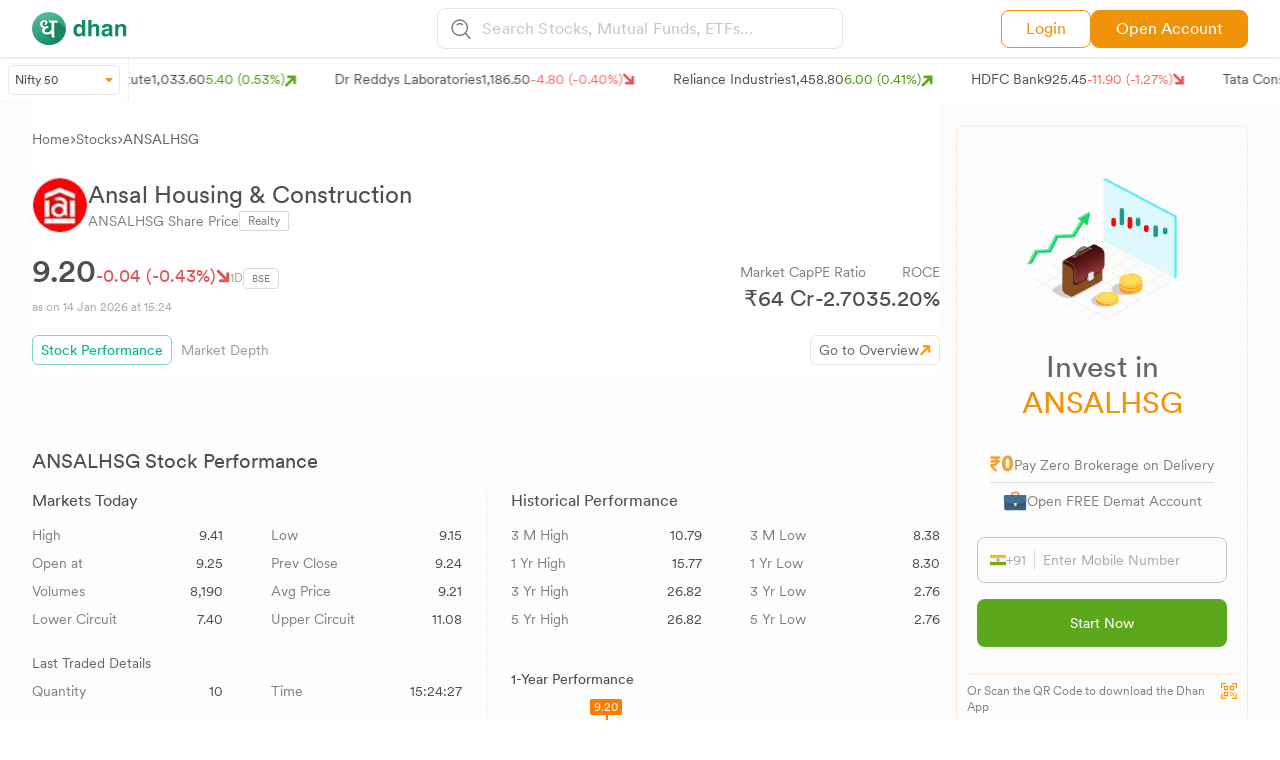

--- FILE ---
content_type: text/html; charset=utf-8
request_url: https://dhan.co/stocks/ansal-housing-construction-ltd-stock-performance/
body_size: 33921
content:
<!DOCTYPE html><html lang="en"><head><meta name="viewport" content="width=device-width, initial-scale=1.0, maximum-scale=1.0, user-scalable=no"/><meta charSet="utf-8"/><title>Ansal Housing &amp; Construction Live Trading - Market Depth, Real-Time Trades | Dhan</title><link rel="canonical" href="https://dhan.co/stocks/ansal-housing-construction-ltd-stock-performance/"/><meta name="keywords" content=""/><meta name="description" content="Ansal Housing &amp; Construction Live Trading - Get ANSALHSG live market depth and real-time trades with 52W high, 52W low, upside and downside, change in share price and more."/><meta property="og:title" content="Ansal Housing &amp; Construction Live Trading - Market Depth, Real-Time Trades | Dhan"/><meta property="og:description" content="Ansal Housing &amp; Construction Live Trading - Get ANSALHSG live market depth and real-time trades with 52W high, 52W low, upside and downside, change in share price and more."/><meta property="og:url" content="https://dhan.co/stocks/ansal-housing-construction-ltd-stock-performance/"/><meta property="og:type" content="website"/><meta property="og:image" content="https://stock-logos.dhan.co/share-image/twitter-share.png"/><meta property="og:site_name" content="Dhan"/><meta name="twitter:card" content="summary_large_image"/><meta name="twitter:site" content="@DhanHQ"/><meta name="twitter:creator" content="@DhanHQ"/><meta name="twitter:title" content="Ansal Housing &amp; Construction Live Trading - Market Depth, Real-Time Trades | Dhan"/><meta name="twitter:description" content="Ansal Housing &amp; Construction Live Trading - Get ANSALHSG live market depth and real-time trades with 52W high, 52W low, upside and downside, change in share price and more."/><meta name="twitter:image" content="https://stock-logos.dhan.co/share-image/twitter-share.png"/><script type="application/ld+json">{
      "@context": "http://schema.org/",
      "@type": "BreadcrumbList",
      "itemListElement": [
        {
          "@type": "ListItem",
          "position": 1,
          "name": "Home",
          "item": "https://dhan.co/"
        },
        {
          "@type": "ListItem",
          "position": 2,
          "name": "Stocks",
          "item": "https://dhan.co/all-stocks-list/"
        },
        {
          "@type": "ListItem",
          "position": 3,
          "name": "Ansal Housing & Construction Stock Performance",
          "item": "https://dhan.co/stocks/ansal-housing-construction-ltd-stock-performance/"
        }
      ]
    }</script><meta name="next-head-count" content="19"/><link rel="icon" type="image/x-icon" href="/_next/static/media/favicon.80733268.png"/><meta name="google-site-verification" content="szZSEzhedFt8R8zFFtPgH5MwKc3OAVQ3zaexU1padbg"/><script>
            window.dataLayer = window.dataLayer || [];
            window["dataLayer"].push({ "gtm.start": new Date().getTime(), event: "gtm.js" });
          
            function gtag(){dataLayer.push(arguments);}
            gtag('js', new Date());  
          </script><script defer="" src="https://www.googletagmanager.com/gtm.js?id=GTM-MQ4FZ6T"></script><script> 
            !(function (f, b, e, v, n, t, s) {
              if (f.fbq) return;
              n = f.fbq = function () {
                n.callMethod
                ? n.callMethod.apply(n, arguments)
              : n.queue.push(arguments);
            };
            if (!f._fbq) f._fbq = n;
            n.push = n;
            n.loaded = !0;
            n.version = "2.0";
            n.queue = [];
            t = b.createElement(e);
            t.async = !0;
            t.src = v;
            s = b.getElementsByTagName(e)[0];
            s.parentNode.insertBefore(t, s);
          })(
            window,
            document,
            "script",
            "https://connect.facebook.net/en_US/fbevents.js"
            );
            fbq("init", "283675096858491");
            fbq("track", "PageView");
            </script><script>
            !(function (e, t, n, s, u, a) {
              e.twq ||
                ((s = e.twq =
                  function () {
                    s.exe ? s.exe.apply(s, arguments) : s.queue.push(arguments);
                  }),
                (s.version = "1.1"),
                (s.queue = []),
                (u = t.createElement(n)),
                (u.async = !0),
                (u.src = "//static.ads-twitter.com/uwt.js"),
                (a = t.getElementsByTagName(n)[0]),
                a.parentNode.insertBefore(u, a));
            })(window, document, "script");
            // Insert Twitter Pixel ID and Standard Event data below
            twq("init", "o8v3s");
            twq("track", "PageView");</script><script>
            !(function (e, t, n, s, u, a) {
              e.twq ||
                ((s = e.twq =
                  function () {
                    s.exe ? s.exe.apply(s, arguments) : s.queue.push(arguments);
                  }),
                (s.version = "1.1"),
                (s.queue = []),
                (u = t.createElement(n)),
                (u.async = !0),
                (u.src = "//static.ads-twitter.com/uwt.js"),
                (a = t.getElementsByTagName(n)[0]),
                a.parentNode.insertBefore(u, a));
            })(window, document, "script");
            // Insert Twitter Pixel ID and Standard Event data below
            twq("init", "o93v8");
            twq("track", "PageView");</script><link data-next-font="size-adjust" rel="preconnect" href="/" crossorigin="anonymous"/><link rel="preload" href="/_next/static/css/8d644b2fabd1998d.css" as="style"/><link rel="stylesheet" href="/_next/static/css/8d644b2fabd1998d.css" data-n-g=""/><link rel="preload" href="/_next/static/css/0b935581b73a34d6.css" as="style"/><link rel="stylesheet" href="/_next/static/css/0b935581b73a34d6.css" data-n-p=""/><noscript data-n-css=""></noscript><script defer="" nomodule="" src="/_next/static/chunks/polyfills-c67a75d1b6f99dc8.js"></script><script src="/_next/static/chunks/webpack-624aaacb35dbaf67.js" defer=""></script><script src="/_next/static/chunks/framework-fee8a7e75612eda8.js" defer=""></script><script src="/_next/static/chunks/main-37b23412bcd35b36.js" defer=""></script><script src="/_next/static/chunks/pages/_app-441c2adcb15f1a17.js" defer=""></script><script src="/_next/static/chunks/29c1a539-af5f7e1f56a02bb8.js" defer=""></script><script src="/_next/static/chunks/dbb949d5-b023e535aa16cf0f.js" defer=""></script><script src="/_next/static/chunks/3495-ca6bc404016a2c42.js" defer=""></script><script src="/_next/static/chunks/1664-e3df72ec02461a64.js" defer=""></script><script src="/_next/static/chunks/4690-af68dff7cfe713a6.js" defer=""></script><script src="/_next/static/chunks/5360-423f0b078c670a81.js" defer=""></script><script src="/_next/static/chunks/1346-8ee4243e357f43c0.js" defer=""></script><script src="/_next/static/chunks/1639-5f405269a23e2bc6.js" defer=""></script><script src="/_next/static/chunks/2001-03a14f5b9ec56474.js" defer=""></script><script src="/_next/static/chunks/9526-72815814263c4f96.js" defer=""></script><script src="/_next/static/chunks/2976-715b6af4a3508bf0.js" defer=""></script><script src="/_next/static/chunks/1993-55578b5291b90469.js" defer=""></script><script src="/_next/static/chunks/7112-c23d777539fe034b.js" defer=""></script><script src="/_next/static/chunks/3455-32ba71f9f84968bf.js" defer=""></script><script src="/_next/static/chunks/7855-77f8e01e0f1c8065.js" defer=""></script><script src="/_next/static/chunks/3953-acc7c89e7220e2f8.js" defer=""></script><script src="/_next/static/chunks/2013-cfc438ecbf5b5ae4.js" defer=""></script><script src="/_next/static/chunks/1686-2d937f5108c0cc08.js" defer=""></script><script src="/_next/static/chunks/907-14744686f1efb92d.js" defer=""></script><script src="/_next/static/chunks/4536-75a4198360178452.js" defer=""></script><script src="/_next/static/chunks/1700-12786d29f0cd357f.js" defer=""></script><script src="/_next/static/chunks/5965-9b77d4378e4f4803.js" defer=""></script><script src="/_next/static/chunks/7508-df8b655a3fa13a58.js" defer=""></script><script src="/_next/static/chunks/8974-62da67b77e795a25.js" defer=""></script><script src="/_next/static/chunks/2061-3feba264eda1c3f9.js" defer=""></script><script src="/_next/static/chunks/pages/stocks/%5Bstock%5D-d7173a27a5c921a2.js" defer=""></script><script src="/_next/static/LBqf9eBRnqB8vyEfOCMbs/_buildManifest.js" defer=""></script><script src="/_next/static/LBqf9eBRnqB8vyEfOCMbs/_ssgManifest.js" defer=""></script></head><body><noscript><iframe loading="lazy" src="https://www.googletagmanager.com/ns.html?id=GTM-MQ4FZ6T" height="0" width="0" style="display:none;visibility:hidden"></iframe><img height="1" width="1" style="display:none" src="https://www.facebook.com/tr?id=283675096858491&amp;ev=PageView&amp;noscript=1"/></noscript><div id="__next"><div class="sticky top-0 z-50 w-full"><section class="relative z-40 hidden md:block bg-white py-2  w-full shadow-[1px_1px_3px_#dddddd]"><section class="grid grid-cols-2 md:grid-cols-5 lg:grid-cols-3 max-w-[1550px] mx-auto px-4 md:px-5 lg:px-8 sm:px-4"><main class="flex items-center"><div class="flex"><a href="/"><figure><img src="https://stock-logos.dhan.co/static-openweb/dhan_logo_green.svg" alt="logo" class="lg:w-24 md:w-11/12"/></figure></a></div></main><main class="hidden md:block md:col-span-3 lg:col-span-1"><section><main><div><style data-emotion="css 16k0jd8">.css-16k0jd8.Mui-focused .MuiAutocomplete-clearIndicator{visibility:visible;}@media (pointer: fine){.css-16k0jd8:hover .MuiAutocomplete-clearIndicator{visibility:visible;}}.css-16k0jd8 .MuiAutocomplete-tag{margin:3px;max-width:calc(100% - 6px);}.MuiAutocomplete-hasPopupIcon.css-16k0jd8 .MuiAutocomplete-inputRoot,.MuiAutocomplete-hasClearIcon.css-16k0jd8 .MuiAutocomplete-inputRoot{padding-right:30px;}.MuiAutocomplete-hasPopupIcon.MuiAutocomplete-hasClearIcon.css-16k0jd8 .MuiAutocomplete-inputRoot{padding-right:56px;}.css-16k0jd8 .MuiAutocomplete-inputRoot .MuiAutocomplete-input{width:0;min-width:30px;}.css-16k0jd8 .MuiInput-root{padding-bottom:1px;}.css-16k0jd8 .MuiInput-root .MuiInput-input{padding:4px 4px 4px 0px;}.css-16k0jd8 .MuiInput-root.MuiInputBase-sizeSmall .MuiInput-input{padding:2px 4px 3px 0;}.css-16k0jd8 .MuiOutlinedInput-root{padding:9px;}.MuiAutocomplete-hasPopupIcon.css-16k0jd8 .MuiOutlinedInput-root,.MuiAutocomplete-hasClearIcon.css-16k0jd8 .MuiOutlinedInput-root{padding-right:39px;}.MuiAutocomplete-hasPopupIcon.MuiAutocomplete-hasClearIcon.css-16k0jd8 .MuiOutlinedInput-root{padding-right:65px;}.css-16k0jd8 .MuiOutlinedInput-root .MuiAutocomplete-input{padding:7.5px 4px 7.5px 5px;}.css-16k0jd8 .MuiOutlinedInput-root .MuiAutocomplete-endAdornment{right:9px;}.css-16k0jd8 .MuiOutlinedInput-root.MuiInputBase-sizeSmall{padding-top:6px;padding-bottom:6px;padding-left:6px;}.css-16k0jd8 .MuiOutlinedInput-root.MuiInputBase-sizeSmall .MuiAutocomplete-input{padding:2.5px 4px 2.5px 8px;}.css-16k0jd8 .MuiFilledInput-root{padding-top:19px;padding-left:8px;}.MuiAutocomplete-hasPopupIcon.css-16k0jd8 .MuiFilledInput-root,.MuiAutocomplete-hasClearIcon.css-16k0jd8 .MuiFilledInput-root{padding-right:39px;}.MuiAutocomplete-hasPopupIcon.MuiAutocomplete-hasClearIcon.css-16k0jd8 .MuiFilledInput-root{padding-right:65px;}.css-16k0jd8 .MuiFilledInput-root .MuiFilledInput-input{padding:7px 4px;}.css-16k0jd8 .MuiFilledInput-root .MuiAutocomplete-endAdornment{right:9px;}.css-16k0jd8 .MuiFilledInput-root.MuiInputBase-sizeSmall{padding-bottom:1px;}.css-16k0jd8 .MuiFilledInput-root.MuiInputBase-sizeSmall .MuiFilledInput-input{padding:2.5px 4px;}.css-16k0jd8 .MuiInputBase-hiddenLabel{padding-top:8px;}.css-16k0jd8 .MuiFilledInput-root.MuiInputBase-hiddenLabel{padding-top:0;padding-bottom:0;}.css-16k0jd8 .MuiFilledInput-root.MuiInputBase-hiddenLabel .MuiAutocomplete-input{padding-top:16px;padding-bottom:17px;}.css-16k0jd8 .MuiFilledInput-root.MuiInputBase-hiddenLabel.MuiInputBase-sizeSmall .MuiAutocomplete-input{padding-top:8px;padding-bottom:9px;}.css-16k0jd8 .MuiAutocomplete-input{-webkit-box-flex:1;-webkit-flex-grow:1;-ms-flex-positive:1;flex-grow:1;text-overflow:ellipsis;opacity:0;}.css-16k0jd8 .MuiAutocomplete-input{opacity:1;}.css-16k0jd8 .MuiAutocomplete-input{background-color:transparent;border-radius:8px;padding:10px;color:#817e7e;font-family:var(--book);}</style><div class="MuiAutocomplete-root css-16k0jd8"><style data-emotion="css 1qj5v2o">.css-1qj5v2o .MuiOutlinedInput-root.Mui-focused .MuiOutlinedInput-notchedOutline{border:none;}.css-1qj5v2o .MuiInputBase-root{background:#ffffff1a!important;border:1px solid #E6E6E6;border-radius:8px 8px 8px 8px;padding:0px 2px 0px 13px!important;}.css-1qj5v2o .MuiOutlinedInput-root .MuiOutlinedInput-notchedOutline{border:none;background:none;}.css-1qj5v2o .MuiOutlinedInput-root .MuiAutocomplete-input{padding:8px 3px 8px 3px!important;}</style><style data-emotion="css p65e6u">.css-p65e6u{display:-webkit-inline-box;display:-webkit-inline-flex;display:-ms-inline-flexbox;display:inline-flex;-webkit-flex-direction:column;-ms-flex-direction:column;flex-direction:column;position:relative;min-width:0;padding:0;margin:0;border:0;vertical-align:top;width:100%;}.css-p65e6u .MuiOutlinedInput-root.Mui-focused .MuiOutlinedInput-notchedOutline{border:none;}.css-p65e6u .MuiInputBase-root{background:#ffffff1a!important;border:1px solid #E6E6E6;border-radius:8px 8px 8px 8px;padding:0px 2px 0px 13px!important;}.css-p65e6u .MuiOutlinedInput-root .MuiOutlinedInput-notchedOutline{border:none;background:none;}.css-p65e6u .MuiOutlinedInput-root .MuiAutocomplete-input{padding:8px 3px 8px 3px!important;}</style><div class="MuiFormControl-root MuiFormControl-fullWidth MuiTextField-root !w-full css-p65e6u"><style data-emotion="css-global 1prfaxn">@-webkit-keyframes mui-auto-fill{from{display:block;}}@keyframes mui-auto-fill{from{display:block;}}@-webkit-keyframes mui-auto-fill-cancel{from{display:block;}}@keyframes mui-auto-fill-cancel{from{display:block;}}</style><style data-emotion="css 2xhzvc">.css-2xhzvc{font-family:"Roboto","Helvetica","Arial",sans-serif;font-weight:400;font-size:1rem;line-height:1.4375em;letter-spacing:0.00938em;color:rgba(0, 0, 0, 0.87);box-sizing:border-box;position:relative;cursor:text;display:-webkit-inline-box;display:-webkit-inline-flex;display:-ms-inline-flexbox;display:inline-flex;-webkit-align-items:center;-webkit-box-align:center;-ms-flex-align:center;align-items:center;width:100%;position:relative;border-radius:4px;padding-left:14px;}.css-2xhzvc.Mui-disabled{color:rgba(0, 0, 0, 0.38);cursor:default;}.css-2xhzvc:hover .MuiOutlinedInput-notchedOutline{border-color:rgba(0, 0, 0, 0.87);}@media (hover: none){.css-2xhzvc:hover .MuiOutlinedInput-notchedOutline{border-color:rgba(0, 0, 0, 0.23);}}.css-2xhzvc.Mui-focused .MuiOutlinedInput-notchedOutline{border-color:#1976d2;border-width:2px;}.css-2xhzvc.Mui-error .MuiOutlinedInput-notchedOutline{border-color:#d32f2f;}.css-2xhzvc.Mui-disabled .MuiOutlinedInput-notchedOutline{border-color:rgba(0, 0, 0, 0.26);}</style><div class="MuiInputBase-root MuiOutlinedInput-root MuiInputBase-colorPrimary MuiInputBase-fullWidth MuiInputBase-formControl MuiInputBase-adornedStart MuiAutocomplete-inputRoot css-2xhzvc"><style data-emotion="css 1a6giau">.css-1a6giau{display:-webkit-box;display:-webkit-flex;display:-ms-flexbox;display:flex;height:0.01em;max-height:2em;-webkit-align-items:center;-webkit-box-align:center;-ms-flex-align:center;align-items:center;white-space:nowrap;color:rgba(0, 0, 0, 0.54);margin-right:8px;}</style><div class="MuiInputAdornment-root MuiInputAdornment-positionStart MuiInputAdornment-outlined MuiInputAdornment-sizeMedium css-1a6giau"><span class="notranslate">​</span><img src="/_next/static/media/searchlogo.b2315330.svg" alt="searchlogo"/></div><style data-emotion="css 1ixds2g">.css-1ixds2g{font:inherit;letter-spacing:inherit;color:currentColor;padding:4px 0 5px;border:0;box-sizing:content-box;background:none;height:1.4375em;margin:0;-webkit-tap-highlight-color:transparent;display:block;min-width:0;width:100%;-webkit-animation-name:mui-auto-fill-cancel;animation-name:mui-auto-fill-cancel;-webkit-animation-duration:10ms;animation-duration:10ms;padding:16.5px 14px;padding-left:0;}.css-1ixds2g::-webkit-input-placeholder{color:currentColor;opacity:0.42;-webkit-transition:opacity 200ms cubic-bezier(0.4, 0, 0.2, 1) 0ms;transition:opacity 200ms cubic-bezier(0.4, 0, 0.2, 1) 0ms;}.css-1ixds2g::-moz-placeholder{color:currentColor;opacity:0.42;-webkit-transition:opacity 200ms cubic-bezier(0.4, 0, 0.2, 1) 0ms;transition:opacity 200ms cubic-bezier(0.4, 0, 0.2, 1) 0ms;}.css-1ixds2g:-ms-input-placeholder{color:currentColor;opacity:0.42;-webkit-transition:opacity 200ms cubic-bezier(0.4, 0, 0.2, 1) 0ms;transition:opacity 200ms cubic-bezier(0.4, 0, 0.2, 1) 0ms;}.css-1ixds2g::-ms-input-placeholder{color:currentColor;opacity:0.42;-webkit-transition:opacity 200ms cubic-bezier(0.4, 0, 0.2, 1) 0ms;transition:opacity 200ms cubic-bezier(0.4, 0, 0.2, 1) 0ms;}.css-1ixds2g:focus{outline:0;}.css-1ixds2g:invalid{box-shadow:none;}.css-1ixds2g::-webkit-search-decoration{-webkit-appearance:none;}label[data-shrink=false]+.MuiInputBase-formControl .css-1ixds2g::-webkit-input-placeholder{opacity:0!important;}label[data-shrink=false]+.MuiInputBase-formControl .css-1ixds2g::-moz-placeholder{opacity:0!important;}label[data-shrink=false]+.MuiInputBase-formControl .css-1ixds2g:-ms-input-placeholder{opacity:0!important;}label[data-shrink=false]+.MuiInputBase-formControl .css-1ixds2g::-ms-input-placeholder{opacity:0!important;}label[data-shrink=false]+.MuiInputBase-formControl .css-1ixds2g:focus::-webkit-input-placeholder{opacity:0.42;}label[data-shrink=false]+.MuiInputBase-formControl .css-1ixds2g:focus::-moz-placeholder{opacity:0.42;}label[data-shrink=false]+.MuiInputBase-formControl .css-1ixds2g:focus:-ms-input-placeholder{opacity:0.42;}label[data-shrink=false]+.MuiInputBase-formControl .css-1ixds2g:focus::-ms-input-placeholder{opacity:0.42;}.css-1ixds2g.Mui-disabled{opacity:1;-webkit-text-fill-color:rgba(0, 0, 0, 0.38);}.css-1ixds2g:-webkit-autofill{-webkit-animation-duration:5000s;animation-duration:5000s;-webkit-animation-name:mui-auto-fill;animation-name:mui-auto-fill;}.css-1ixds2g:-webkit-autofill{border-radius:inherit;}</style><input aria-invalid="false" autoComplete="off" id=":R2dm:" placeholder="Search Stocks, Mutual Funds, ETFs..." type="text" class="MuiInputBase-input MuiOutlinedInput-input MuiInputBase-inputAdornedStart MuiAutocomplete-input MuiAutocomplete-inputFocused css-1ixds2g" aria-autocomplete="list" aria-expanded="false" autoCapitalize="none" spellcheck="false" role="combobox" value=""/><style data-emotion="css 19w1uun">.css-19w1uun{border-color:rgba(0, 0, 0, 0.23);}</style><style data-emotion="css igs3ac">.css-igs3ac{text-align:left;position:absolute;bottom:0;right:0;top:-5px;left:0;margin:0;padding:0 8px;pointer-events:none;border-radius:inherit;border-style:solid;border-width:1px;overflow:hidden;min-width:0%;border-color:rgba(0, 0, 0, 0.23);}</style><fieldset aria-hidden="true" class="MuiOutlinedInput-notchedOutline css-igs3ac"><style data-emotion="css ihdtdm">.css-ihdtdm{float:unset;width:auto;overflow:hidden;padding:0;line-height:11px;-webkit-transition:width 150ms cubic-bezier(0.0, 0, 0.2, 1) 0ms;transition:width 150ms cubic-bezier(0.0, 0, 0.2, 1) 0ms;}</style><legend class="css-ihdtdm"><span class="notranslate">​</span></legend></fieldset></div></div></div></div></main></section></main><main class="hidden lg:flex justify-end gap-3 xl:gap-3 items-center"><a href="https://login.dhan.co/?location=DH_WEB" target="_blank" rel="noreferrer" class="text-[#EF9309] hover:text-[#fff] bg-[#fff] py-1.5 hover:bg-[#EF9309] px-6 border border-[#EF9309] rounded-lg text-sm xl:text-base flex items-center font-CircularBook">Login</a><a href="https://login.dhan.co/?location=DH_WEB&amp;refer=DHAN_WEBSITE" class="text-[#fff] hover:bg-[#fff] bg-[#EF9309] hover:text-[#EF9309] py-1.5 xl:px-6 px-4 border border-[#EF9309] rounded-lg text-sm xl:text-base flex items-center font-CircularBook">Open Account</a></main></section></section><section class="relative z-40 block overflow-y-auto md:hidden bg-white py-2  w-full shadow-[1px_1px_3px_#dddddd] max-w-[1550px] mx-auto px-4 md:px-5 lg:px-4 sm:px-4"><section><main><div class="flex justify-between bg-white sticky items-center"><a href="/"><img src="https://stock-logos.dhan.co/static-openweb/dhangreens.png" alt="line" class="w-24 md:w-32"/></a><div class="flex items-center gap-2"><a href="https://dhan.go.link/gaXqf" target="_blank" class="text-[#ffffff] whitespace-nowrap text-center py-1.5 px-3 rounded-lg text-[13px] font-CircularBook btn btn-anim">Use App</a><button id="nav-toggle1" class="nav-button-mob"><img src="/_next/static/media/searchlogo.b2315330.svg" alt="Search stocks" class="w-5"/></button></div></div><div class="overlay" id="myNav"><div><style data-emotion="css 16k0jd8">.css-16k0jd8.Mui-focused .MuiAutocomplete-clearIndicator{visibility:visible;}@media (pointer: fine){.css-16k0jd8:hover .MuiAutocomplete-clearIndicator{visibility:visible;}}.css-16k0jd8 .MuiAutocomplete-tag{margin:3px;max-width:calc(100% - 6px);}.MuiAutocomplete-hasPopupIcon.css-16k0jd8 .MuiAutocomplete-inputRoot,.MuiAutocomplete-hasClearIcon.css-16k0jd8 .MuiAutocomplete-inputRoot{padding-right:30px;}.MuiAutocomplete-hasPopupIcon.MuiAutocomplete-hasClearIcon.css-16k0jd8 .MuiAutocomplete-inputRoot{padding-right:56px;}.css-16k0jd8 .MuiAutocomplete-inputRoot .MuiAutocomplete-input{width:0;min-width:30px;}.css-16k0jd8 .MuiInput-root{padding-bottom:1px;}.css-16k0jd8 .MuiInput-root .MuiInput-input{padding:4px 4px 4px 0px;}.css-16k0jd8 .MuiInput-root.MuiInputBase-sizeSmall .MuiInput-input{padding:2px 4px 3px 0;}.css-16k0jd8 .MuiOutlinedInput-root{padding:9px;}.MuiAutocomplete-hasPopupIcon.css-16k0jd8 .MuiOutlinedInput-root,.MuiAutocomplete-hasClearIcon.css-16k0jd8 .MuiOutlinedInput-root{padding-right:39px;}.MuiAutocomplete-hasPopupIcon.MuiAutocomplete-hasClearIcon.css-16k0jd8 .MuiOutlinedInput-root{padding-right:65px;}.css-16k0jd8 .MuiOutlinedInput-root .MuiAutocomplete-input{padding:7.5px 4px 7.5px 5px;}.css-16k0jd8 .MuiOutlinedInput-root .MuiAutocomplete-endAdornment{right:9px;}.css-16k0jd8 .MuiOutlinedInput-root.MuiInputBase-sizeSmall{padding-top:6px;padding-bottom:6px;padding-left:6px;}.css-16k0jd8 .MuiOutlinedInput-root.MuiInputBase-sizeSmall .MuiAutocomplete-input{padding:2.5px 4px 2.5px 8px;}.css-16k0jd8 .MuiFilledInput-root{padding-top:19px;padding-left:8px;}.MuiAutocomplete-hasPopupIcon.css-16k0jd8 .MuiFilledInput-root,.MuiAutocomplete-hasClearIcon.css-16k0jd8 .MuiFilledInput-root{padding-right:39px;}.MuiAutocomplete-hasPopupIcon.MuiAutocomplete-hasClearIcon.css-16k0jd8 .MuiFilledInput-root{padding-right:65px;}.css-16k0jd8 .MuiFilledInput-root .MuiFilledInput-input{padding:7px 4px;}.css-16k0jd8 .MuiFilledInput-root .MuiAutocomplete-endAdornment{right:9px;}.css-16k0jd8 .MuiFilledInput-root.MuiInputBase-sizeSmall{padding-bottom:1px;}.css-16k0jd8 .MuiFilledInput-root.MuiInputBase-sizeSmall .MuiFilledInput-input{padding:2.5px 4px;}.css-16k0jd8 .MuiInputBase-hiddenLabel{padding-top:8px;}.css-16k0jd8 .MuiFilledInput-root.MuiInputBase-hiddenLabel{padding-top:0;padding-bottom:0;}.css-16k0jd8 .MuiFilledInput-root.MuiInputBase-hiddenLabel .MuiAutocomplete-input{padding-top:16px;padding-bottom:17px;}.css-16k0jd8 .MuiFilledInput-root.MuiInputBase-hiddenLabel.MuiInputBase-sizeSmall .MuiAutocomplete-input{padding-top:8px;padding-bottom:9px;}.css-16k0jd8 .MuiAutocomplete-input{-webkit-box-flex:1;-webkit-flex-grow:1;-ms-flex-positive:1;flex-grow:1;text-overflow:ellipsis;opacity:0;}.css-16k0jd8 .MuiAutocomplete-input{opacity:1;}.css-16k0jd8 .MuiAutocomplete-input{background-color:transparent;border-radius:8px;padding:10px;color:#817e7e;font-family:var(--book);}</style><div class="MuiAutocomplete-root css-16k0jd8"><div class="shadow-[1px_1px_3px_#dddddd]"><style data-emotion="css hic2uo">.css-hic2uo .MuiOutlinedInput-root.Mui-focused .MuiOutlinedInput-notchedOutline{border:none;}.css-hic2uo .MuiInputBase-root{background:#ffffff1a!important;border-bottom:0.5px solid #E6E6E6;border-radius:0px;}.css-hic2uo .MuiOutlinedInput-root .MuiOutlinedInput-notchedOutline{border:none;background:none;}.css-hic2uo .MuiOutlinedInput-root .MuiAutocomplete-input{padding:10px 5px 10px 5px!important;}</style><style data-emotion="css rb8yqp">.css-rb8yqp{display:-webkit-inline-box;display:-webkit-inline-flex;display:-ms-inline-flexbox;display:inline-flex;-webkit-flex-direction:column;-ms-flex-direction:column;flex-direction:column;position:relative;min-width:0;padding:0;margin:0;border:0;vertical-align:top;width:100%;}.css-rb8yqp .MuiOutlinedInput-root.Mui-focused .MuiOutlinedInput-notchedOutline{border:none;}.css-rb8yqp .MuiInputBase-root{background:#ffffff1a!important;border-bottom:0.5px solid #E6E6E6;border-radius:0px;}.css-rb8yqp .MuiOutlinedInput-root .MuiOutlinedInput-notchedOutline{border:none;background:none;}.css-rb8yqp .MuiOutlinedInput-root .MuiAutocomplete-input{padding:10px 5px 10px 5px!important;}</style><div class="MuiFormControl-root MuiFormControl-fullWidth MuiTextField-root css-rb8yqp"><style data-emotion="css-global 1prfaxn">@-webkit-keyframes mui-auto-fill{from{display:block;}}@keyframes mui-auto-fill{from{display:block;}}@-webkit-keyframes mui-auto-fill-cancel{from{display:block;}}@keyframes mui-auto-fill-cancel{from{display:block;}}</style><style data-emotion="css 2xhzvc">.css-2xhzvc{font-family:"Roboto","Helvetica","Arial",sans-serif;font-weight:400;font-size:1rem;line-height:1.4375em;letter-spacing:0.00938em;color:rgba(0, 0, 0, 0.87);box-sizing:border-box;position:relative;cursor:text;display:-webkit-inline-box;display:-webkit-inline-flex;display:-ms-inline-flexbox;display:inline-flex;-webkit-align-items:center;-webkit-box-align:center;-ms-flex-align:center;align-items:center;width:100%;position:relative;border-radius:4px;padding-left:14px;}.css-2xhzvc.Mui-disabled{color:rgba(0, 0, 0, 0.38);cursor:default;}.css-2xhzvc:hover .MuiOutlinedInput-notchedOutline{border-color:rgba(0, 0, 0, 0.87);}@media (hover: none){.css-2xhzvc:hover .MuiOutlinedInput-notchedOutline{border-color:rgba(0, 0, 0, 0.23);}}.css-2xhzvc.Mui-focused .MuiOutlinedInput-notchedOutline{border-color:#1976d2;border-width:2px;}.css-2xhzvc.Mui-error .MuiOutlinedInput-notchedOutline{border-color:#d32f2f;}.css-2xhzvc.Mui-disabled .MuiOutlinedInput-notchedOutline{border-color:rgba(0, 0, 0, 0.26);}</style><div style="color:#8E8E8E !important;height:50px" class="MuiInputBase-root MuiOutlinedInput-root MuiInputBase-colorPrimary MuiInputBase-fullWidth MuiInputBase-formControl MuiInputBase-adornedStart MuiAutocomplete-inputRoot css-2xhzvc"><style data-emotion="css 1a6giau">.css-1a6giau{display:-webkit-box;display:-webkit-flex;display:-ms-flexbox;display:flex;height:0.01em;max-height:2em;-webkit-align-items:center;-webkit-box-align:center;-ms-flex-align:center;align-items:center;white-space:nowrap;color:rgba(0, 0, 0, 0.54);margin-right:8px;}</style><div class="MuiInputAdornment-root MuiInputAdornment-positionStart MuiInputAdornment-outlined MuiInputAdornment-sizeMedium css-1a6giau"><span class="notranslate">​</span><svg aria-hidden="true" focusable="false" data-prefix="fas" data-icon="arrow-left-long" class="svg-inline--fa fa-arrow-left-long  text-[#979595]" role="img" xmlns="http://www.w3.org/2000/svg" viewBox="0 0 512 512"><path fill="currentColor" d="M9.4 233.4c-12.5 12.5-12.5 32.8 0 45.3l128 128c12.5 12.5 32.8 12.5 45.3 0s12.5-32.8 0-45.3L109.3 288 480 288c17.7 0 32-14.3 32-32s-14.3-32-32-32l-370.7 0 73.4-73.4c12.5-12.5 12.5-32.8 0-45.3s-32.8-12.5-45.3 0l-128 128z"></path></svg></div><style data-emotion="css 1ixds2g">.css-1ixds2g{font:inherit;letter-spacing:inherit;color:currentColor;padding:4px 0 5px;border:0;box-sizing:content-box;background:none;height:1.4375em;margin:0;-webkit-tap-highlight-color:transparent;display:block;min-width:0;width:100%;-webkit-animation-name:mui-auto-fill-cancel;animation-name:mui-auto-fill-cancel;-webkit-animation-duration:10ms;animation-duration:10ms;padding:16.5px 14px;padding-left:0;}.css-1ixds2g::-webkit-input-placeholder{color:currentColor;opacity:0.42;-webkit-transition:opacity 200ms cubic-bezier(0.4, 0, 0.2, 1) 0ms;transition:opacity 200ms cubic-bezier(0.4, 0, 0.2, 1) 0ms;}.css-1ixds2g::-moz-placeholder{color:currentColor;opacity:0.42;-webkit-transition:opacity 200ms cubic-bezier(0.4, 0, 0.2, 1) 0ms;transition:opacity 200ms cubic-bezier(0.4, 0, 0.2, 1) 0ms;}.css-1ixds2g:-ms-input-placeholder{color:currentColor;opacity:0.42;-webkit-transition:opacity 200ms cubic-bezier(0.4, 0, 0.2, 1) 0ms;transition:opacity 200ms cubic-bezier(0.4, 0, 0.2, 1) 0ms;}.css-1ixds2g::-ms-input-placeholder{color:currentColor;opacity:0.42;-webkit-transition:opacity 200ms cubic-bezier(0.4, 0, 0.2, 1) 0ms;transition:opacity 200ms cubic-bezier(0.4, 0, 0.2, 1) 0ms;}.css-1ixds2g:focus{outline:0;}.css-1ixds2g:invalid{box-shadow:none;}.css-1ixds2g::-webkit-search-decoration{-webkit-appearance:none;}label[data-shrink=false]+.MuiInputBase-formControl .css-1ixds2g::-webkit-input-placeholder{opacity:0!important;}label[data-shrink=false]+.MuiInputBase-formControl .css-1ixds2g::-moz-placeholder{opacity:0!important;}label[data-shrink=false]+.MuiInputBase-formControl .css-1ixds2g:-ms-input-placeholder{opacity:0!important;}label[data-shrink=false]+.MuiInputBase-formControl .css-1ixds2g::-ms-input-placeholder{opacity:0!important;}label[data-shrink=false]+.MuiInputBase-formControl .css-1ixds2g:focus::-webkit-input-placeholder{opacity:0.42;}label[data-shrink=false]+.MuiInputBase-formControl .css-1ixds2g:focus::-moz-placeholder{opacity:0.42;}label[data-shrink=false]+.MuiInputBase-formControl .css-1ixds2g:focus:-ms-input-placeholder{opacity:0.42;}label[data-shrink=false]+.MuiInputBase-formControl .css-1ixds2g:focus::-ms-input-placeholder{opacity:0.42;}.css-1ixds2g.Mui-disabled{opacity:1;-webkit-text-fill-color:rgba(0, 0, 0, 0.38);}.css-1ixds2g:-webkit-autofill{-webkit-animation-duration:5000s;animation-duration:5000s;-webkit-animation-name:mui-auto-fill;animation-name:mui-auto-fill;}.css-1ixds2g:-webkit-autofill{border-radius:inherit;}</style><input aria-invalid="false" autoComplete="off" id=":R2lm:" placeholder="Search Stocks, Mutual Funds, ETFs..." type="text" class="MuiInputBase-input MuiOutlinedInput-input MuiInputBase-inputAdornedStart MuiAutocomplete-input MuiAutocomplete-inputFocused css-1ixds2g" aria-activedescendant="" aria-autocomplete="list" aria-expanded="false" autoCapitalize="none" spellcheck="false" role="combobox" value=""/><style data-emotion="css 19w1uun">.css-19w1uun{border-color:rgba(0, 0, 0, 0.23);}</style><style data-emotion="css igs3ac">.css-igs3ac{text-align:left;position:absolute;bottom:0;right:0;top:-5px;left:0;margin:0;padding:0 8px;pointer-events:none;border-radius:inherit;border-style:solid;border-width:1px;overflow:hidden;min-width:0%;border-color:rgba(0, 0, 0, 0.23);}</style><fieldset aria-hidden="true" class="MuiOutlinedInput-notchedOutline css-igs3ac"><style data-emotion="css ihdtdm">.css-ihdtdm{float:unset;width:auto;overflow:hidden;padding:0;line-height:11px;-webkit-transition:width 150ms cubic-bezier(0.0, 0, 0.2, 1) 0ms;transition:width 150ms cubic-bezier(0.0, 0, 0.2, 1) 0ms;}</style><legend class="css-ihdtdm"><span class="notranslate">​</span></legend></fieldset></div></div></div></div></div></div></main></section></section><div class="hidden lg:block"><div class="flex border-b border-[#f1f1f1] h-[44px] items-center relative z-20"><div class=" border-r border-[#f1f1f1] rounded-sm px-2 h-[44px] flex items-center justify-center tickchng"><div class="relative inline-block w-28"><button class="w-full rounded-[6px] border border-[#e6e6e6] p-1.5 text-xs text-[#4f4f4f] focus:outline-none bg-[#FFFFFF] text-left flex justify-between items-center relative mt-0.5"><span id="isp" class="pr-3 font-CircularBook"></span><img class="w-2 aspect-square h-2 transition-all" src="https://stock-logos.dhan.co/static-openweb/dropdownArrow.svg" alt="dropdown arrow"/></button><div class="hidden absolute z-[50] bg-white drop-shadow-[0_0px_4px_rgba(129,126,126,0.2)] border border-[#f1f1f1] rounded-lg w-full animation-fade-in overflow-hidden"><div class="block !px-4 !py-2.5 text-[#4f4f4f] hover:bg-[#FFFBF8] cursor-pointer font-CircularBook text-xs border-b-[0.5px] border-b-[#f1f1f1]">Nifty 50</div><div class="block !px-4 !py-2.5 text-[#4f4f4f] hover:bg-[#FFFBF8] cursor-pointer font-CircularBook text-xs border-b-[0.5px] border-b-[#f1f1f1]">Finnifty</div><div class="block !px-4 !py-2.5 text-[#4f4f4f] hover:bg-[#FFFBF8] cursor-pointer font-CircularBook text-xs border-b-[0.5px] border-b-[#f1f1f1]">Nifty Bank</div><div class="block !px-4 !py-2.5 text-[#4f4f4f] hover:bg-[#FFFBF8] cursor-pointer font-CircularBook text-xs border-b-[0.5px] border-b-[#f1f1f1]">Nifty Next 50</div><div class="block !px-4 !py-2.5 text-[#4f4f4f] hover:bg-[#FFFBF8] cursor-pointer font-CircularBook text-xs">Sensex</div></div></div></div><div class="w-full"><div class="bg-[#fff] flex items-center justify-center"><span class="text-[#817e7e] font-CircularBook text-sm md:p-3 p-2" data-testid="react-typed"><input type="text" class="placeholder:text-[#817e7e] w-[200px]"/></span></div></div></div></div><div class="lg:hidden block"><div class="bg-[#fff] border-b border-[#f1f1f1] w-full h-10 flex items-center justify-center"><div class=""><span class="text-[#817e7e] font-CircularBook text-sm md:p-3 p-2" data-testid="react-typed"><input type="text" class="placeholder:text-[#817e7e] w-[200px]"/></span></div></div></div></div><section class="glass"><section class="max-w-[1550px] m-auto pb-6 px-4 md:px-5 lg:px-8 sm:px-4"><section class="grid grid-cols-1 xl:grid-cols-4 gap-4"><main class="xl:col-span-3"><main class="sticky top-[45px] z-20 bg-[#ffffff] md:pt-6 pt-3.5"><main class="flex items-center gap-2 mb-3.5 md:mb-7 pt-1"><a href="/" class="text-xs md:text-sm text-[#6A6A6A] font-CircularRegular">Home</a><svg aria-hidden="true" focusable="false" data-prefix="fas" data-icon="angle-right" class="svg-inline--fa fa-angle-right text-[#6A6A6A] w-1.5 mt-px" role="img" xmlns="http://www.w3.org/2000/svg" viewBox="0 0 320 512"><path fill="currentColor" d="M278.6 233.4c12.5 12.5 12.5 32.8 0 45.3l-160 160c-12.5 12.5-32.8 12.5-45.3 0s-12.5-32.8 0-45.3L210.7 256 73.4 118.6c-12.5-12.5-12.5-32.8 0-45.3s32.8-12.5 45.3 0l160 160z"></path></svg><a href="/all-stocks-list/" class="text-xs md:text-sm text-[#6A6A6A] font-CircularRegular">Stocks</a><svg aria-hidden="true" focusable="false" data-prefix="fas" data-icon="angle-right" class="svg-inline--fa fa-angle-right text-[#6A6A6A] w-1.5 mt-px" role="img" xmlns="http://www.w3.org/2000/svg" viewBox="0 0 320 512"><path fill="currentColor" d="M278.6 233.4c12.5 12.5 12.5 32.8 0 45.3l-160 160c-12.5 12.5-32.8 12.5-45.3 0s-12.5-32.8 0-45.3L210.7 256 73.4 118.6c-12.5-12.5-12.5-32.8 0-45.3s32.8-12.5 45.3 0l160 160z"></path></svg><small class="text-[#6A6A6A] text-xs md:text-sm font-CircularBook">ANSALHSG</small></main><div class="relative"><div class="flex justify-between gap-2 pb-3.5 h-[70px]"><div class="flex gap-3 items-center"><div class="relative"><p class="text-[#fff] font-CircularMedium w-10 md:w-14 h-10 md:h-14 flex items-center justify-center bg-[#d3d3d3] rounded-full text-3xl">A</p></div><div><h1 class="
    text-[#4f4f4f] font-CircularBook text-lg
    w-full
    truncate md:w-full lg:text-2xl mr-2
  ">Ansal Housing &amp; Construction</h1><div class="flex flex-wrap gap-2"><h2 class="text-[#817E7E] text-xs md:text-sm font-CircularRegular">ANSALHSG<!-- --> Share Price</h2><a href="/stocks/sector/realty-stocks/" class="text-[#817E7E] text-xs font-CircularRegular border-[0.5px] border-[#DADADA] rounded-sm px-2 flex items-center">Realty</a></div></div><div class="hidden lg:block"></div></div></div><div class="absolute bg-[#ffffff] w-full"><div class=" overflow-hidden transition-all duration-300 ease-in-out 
                    opacity-100 max-h-[500px]"><div class="md:flex justify-between items-end mb-5"><div class="md:block hidden"><div class="flex gap-2 items-baseline mb-1"><p class="text-[#4f4f4f] text-[24px] md:text-[28px] lg:text-[32px] font-CircularMedium">9.20</p><div class="text-lg  font-CircularBook flex items-center gap-1 text-[#E15858]">-0.04<!-- --> <!-- -->(<!-- -->-0.43<!-- -->%)<img src="/_next/static/media/loss.1d0f44e9.svg" alt="loss" class="w-3.5"/></div><div class="text-[#AAA] text-xs font-CircularBook">1D</div><div class="flex items-center"><p class="text-[10px] font-CircularRegular lg:px-2 py-0.5 px-1.5 rounded cursor-pointer text-[#817E7E] border-[#DADADA] border-[0.5px]">BSE</p></div></div><p class="text-[#aaaaaa] font-CircularRegular text-xs">as on<!-- --> <!-- -->14 Jan 2026<!-- --> <!-- -->at 15:24</p></div><div class="md:hidden block"><div class="md:flex gap-2 items-baseline mb-1"><div class="flex justify-between items-center"><div class="flex justify-start gap-2"><p class="text-[#4f4f4f] text-[24px] md:text-[28px] lg:text-[32px] font-CircularMedium">9.20</p><div class="text-lg  font-CircularBook flex items-center gap-1 text-[#E15858]">-0.04<!-- --> <!-- -->(<!-- -->-0.43<!-- -->%)<img src="/_next/static/media/loss.1d0f44e9.svg" alt="loss" class="w-3.5"/></div></div></div><div class="flex justify-between w-full items-center"><div class="flex justify-start items-center"><p class="text-[#aaaaaa] font-CircularRegular text-xs">as on<!-- --> <!-- -->14 Jan 2026<!-- --> <!-- -->at 15:24</p><div class="ml-2 flex justify-center items-center mr-2.5 h-3 border-[0.5px] border-r-[#E6E6E6]"></div><div class="text-[#AAA] text-xs font-CircularBook">1D</div></div><div class="flex items-center"><p class="text-[10px] font-CircularRegular lg:px-2 py-0.5 px-1.5 rounded cursor-pointer text-[#817E7E] border-[#DADADA] border-[0.5px]">BSE</p></div></div></div></div><div class="hidden md:flex gap-10"><div><p class="text-[#817E7E] text-sm font-CircularRegular text-right">Market Cap</p><p class="text-[#4f4f4f] text-[22px] font-CircularBook text-right">₹<!-- -->64<!-- --> Cr</p></div><div><p class="text-[#817E7E] text-sm font-CircularRegular text-right">PE Ratio</p><p class="text-[#4f4f4f] text-[22px] font-CircularBook text-right">-2.70</p></div><div><p class="text-[#817E7E] text-sm font-CircularRegular text-right">ROCE</p><p class="text-[#4f4f4f] text-[22px] font-CircularBook text-right">35.20<!-- -->%</p></div></div></div><div class="flex gap-2.5"></div></div><div class=" flex items-baseline justify-between overflow-auto"><div class="flex gap-1 overflow-x-auto noscrollbar-x pb-2"><div class="whitespace-nowrap  px-2 py-1 border-[0.5px] rounded-md text-sm cursor-pointer
                        text-[#05B878] font-CircularBook border-[#05b87880] stk">Stock Performance</div><div class="whitespace-nowrap  px-2 py-1 border-[0.5px] rounded-md text-sm cursor-pointer
                        text-[#9c9c9c] font-CircularRegular border-transparent">Market Depth</div></div><div class="flex gap-1 items-center px-2 py-1 border-[0.5px] border-[#e6e6e6] rounded-md"><a href="/stocks/ansal-housing-construction-ltd-share-price/" class="whitespace-nowrap font-CircularRegular text-[#666666] text-sm">Go to Overview</a><div class="w-3 h-3"><img src="/_next/static/media/arrow_up_right.1181f3c7.svg" alt="img" class="w-full"/></div></div></div></div></div></main><div id="Stock Performance-section" class="lg:pb-44 pb-40"></div><div class="mt-6"><h2 class="text-[#4f4f4f] font-CircularBook text-lg md:text-xl mb-3.5">ANSALHSG<!-- --> Stock Performance</h2><section><main class="grid grid-cols-1 md:grid-cols-2 divide-y md:divide-y-0 md:divide-x divide-[#f1f1f1]"><div class="pb-4 md:pb-0 md:pr-6"><h3 class="text-[#4f4f4f] font-CircularBook text-sm md:text-base mb-3">Markets Today</h3><div class="grid grid-cols-2 lg:gap-x-12 gap-x-[18px] gap-y-2 mb-4 md:mb-6"><div class="flex justify-between"><p class="text-[#817E7E] text-xs md:text-sm font-CircularRegular">High</p><p class="text-[#4f4f4f] text-xs md:text-sm font-CircularRegular">9.41</p></div><div class="flex justify-between"><p class="text-[#817E7E] text-xs md:text-sm font-CircularRegular">Low</p><p class="text-[#4f4f4f] text-xs md:text-sm font-CircularRegular">9.15</p></div><div class="flex justify-between"><p class="text-[#817E7E] text-xs md:text-sm font-CircularRegular">Open at</p><p class="text-[#4f4f4f] text-xs md:text-sm font-CircularRegular">9.25</p></div><div class="flex justify-between"><p class="text-[#817E7E] text-xs md:text-sm font-CircularRegular">Prev Close</p><p class="text-[#4f4f4f] text-xs md:text-sm font-CircularRegular">9.24</p></div><div class="flex justify-between"><p class="text-[#817E7E] text-xs md:text-sm font-CircularRegular">Volumes</p><p class="text-[#4f4f4f] text-xs md:text-sm font-CircularRegular">8,190</p></div><div class="flex justify-between"><p class="text-[#817E7E] text-xs md:text-sm font-CircularRegular">Avg Price</p><p class="text-[#4f4f4f] text-xs md:text-sm font-CircularRegular">9.21</p></div><div class="flex justify-between"><p class="text-[#817E7E] text-xs md:text-sm font-CircularRegular">Lower Circuit</p><p class="text-[#4f4f4f] text-xs md:text-sm font-CircularRegular">7.40</p></div><div class="flex justify-between"><p class="text-[#817E7E] text-xs md:text-sm font-CircularRegular">Upper Circuit</p><p class="text-[#4f4f4f] text-xs md:text-sm font-CircularRegular">11.08</p></div></div><div class="mb-4 md:mb-6"><h4 class="text-xs md:text-sm text-[#666666] font-CircularRegular mb-2">Last Traded Details</h4><div class="grid grid-cols-2 md:gap-x-12 gap-x-[18px] gap-y-2"><div class="flex justify-between"><p class="text-[#817E7E] text-xs md:text-sm font-CircularRegular">Quantity</p><p class="text-[#4f4f4f] text-xs md:text-sm font-CircularRegular">10</p></div><div class="flex justify-between"><p class="text-[#817E7E] text-xs md:text-sm font-CircularRegular">Time</p><p class="text-[#4f4f4f] text-xs md:text-sm font-CircularRegular"> 15:24:27</p></div></div></div><div><h4 class="text-[#4f4f4f] text-xs lg:text-sm font-CircularBook">Price Movement</h4><div class="pt-8"><div><div class="flex flex-initial"><div class="bg-[#1850A7] z-0 text-center text-white font-CircularRegular rounded-l-md px-1.5 py-px text-xs low">9.15</div><div class="gray_gradient h-[2px] w-full text-center m-auto overflow-visible relative"><div class="bg-[#FF7B01] indicator w-fit text-center text-xs text-white font-CircularRegular rounded-sm px-1" style="--indiwidth:undefinedpx;left:19.23076923076884%" id="indi_ltp">9.20</div></div><div class="bg-[#1850A7] z-0 text-center text-white font-CircularRegular rounded-r-md px-1.5 py-px text-xs high">9.41</div></div></div></div><div class="flex justify-between items-center my-3"><div class="flex gap-1 items-center"><small class="text-[#E15858] text-xs lg:text-sm font-CircularRegular flex gap-1"><img src="/_next/static/media/loss.1d0f44e9.svg" alt="Loss" class="w-2.5"/> <!-- -->0.55<!-- -->%</small><small class="text-[#817E7E] text-xs lg:text-sm font-CircularRegular">down side</small></div><div class="flex gap-1 items-center"><small class="text-[#817E7E] text-xs lg:text-sm font-CircularRegular">up side</small><small class="text-[#5CA81D] text-xs lg:text-sm font-CircularRegular flex gap-1">2.23<!-- -->% <img src="/_next/static/media/profit.ac476bbb.svg" class="w-2.5" alt="profit"/></small></div></div></div></div><div class="pt-6 md:pt-0 md:pl-6"><h3 class="text-[#4f4f4f] font-CircularBook text-sm md:text-base mb-3">Historical Performance</h3><div class="flex flex-col justify-between md:gap-y-14"><div class="grid grid-cols-2 lg:gap-x-12 gap-x-[18px] gap-y-2 mb-4 md:mb-10"><div class="flex justify-between"><p class="text-[#817E7E] text-xs md:text-sm font-CircularRegular">3 M High</p><p class="text-[#4f4f4f] text-xs md:text-sm font-CircularRegular">10.79</p></div><div class="flex justify-between"><p class="text-[#817E7E] text-xs md:text-sm font-CircularRegular">3 M Low</p><p class="text-[#4f4f4f] text-xs md:text-sm font-CircularRegular">8.38</p></div><div class="flex justify-between"><p class="text-[#817E7E] text-xs md:text-sm font-CircularRegular">1 Yr High</p><p class="text-[#4f4f4f] text-xs md:text-sm font-CircularRegular">15.77</p></div><div class="flex justify-between"><p class="text-[#817E7E] text-xs md:text-sm font-CircularRegular">1 Yr Low</p><p class="text-[#4f4f4f] text-xs md:text-sm font-CircularRegular">8.30</p></div><div class="flex justify-between"><p class="text-[#817E7E] text-xs md:text-sm font-CircularRegular">3 Yr High</p><p class="text-[#4f4f4f] text-xs md:text-sm font-CircularRegular">26.82</p></div><div class="flex justify-between"><p class="text-[#817E7E] text-xs md:text-sm font-CircularRegular">3 Yr Low</p><p class="text-[#4f4f4f] text-xs md:text-sm font-CircularRegular">2.76</p></div><div class="flex justify-between"><p class="text-[#817E7E] text-xs md:text-sm font-CircularRegular">5 Yr High</p><p class="text-[#4f4f4f] text-xs md:text-sm font-CircularRegular">26.82</p></div><div class="flex justify-between"><p class="text-[#817E7E] text-xs md:text-sm font-CircularRegular">5 Yr Low</p><p class="text-[#4f4f4f] text-xs md:text-sm font-CircularRegular">2.76</p></div></div><div><h4 class="text-[#4f4f4f] text-xs lg:text-sm font-CircularBook">1-Year Performance</h4><div class="pt-8"><div><div class="flex flex-initial"><div class="bg-[#1850A7] z-0 text-center text-white font-CircularRegular rounded-l-md px-1.5 py-px text-xs low">8.30</div><div class="gray_gradient h-[2px] w-full text-center m-auto overflow-visible relative"><div class="bg-[#FF7B01] indicator w-fit text-center text-xs text-white font-CircularRegular rounded-sm px-1" style="--indiwidth:undefinedpx;left:12.04819277108432%">9.20</div></div><div class="bg-[#1850A7] z-0 text-center text-white font-CircularRegular rounded-r-md px-1.5 py-px text-xs high">15.77</div></div></div></div><div class="flex justify-between items-center my-3"><div class="flex gap-1 items-center"><small class="text-[#E15858] text-xs lg:text-sm font-CircularRegular flex gap-1" id="ltd_downside"><img src="/_next/static/media/loss.1d0f44e9.svg" alt="loss" class="w-2.5"/>0.55<!-- -->%</small><small class="text-[#817E7E] text-xs lg:text-sm font-CircularRegular">down side</small></div><div class="flex gap-1 items-center"><small class="text-[#817E7E] text-xs lg:text-sm font-CircularRegular">up side</small><small class="text-[#5CA81D] text-xs lg:text-sm font-CircularRegular flex gap-1">2.23<!-- -->% <img src="/_next/static/media/profit.ac476bbb.svg" class="w-2.5" alt="profit"/></small></div></div></div></div></div></main></section><div class="mt-8"><div class="grid md:grid-cols-2 grid-cols-1 gap-3 md:gap-5 mx-auto"><div><h3 id="Market Depth-section" class="text-[#4f4f4f] font-CircularBook text-sm md:text-base mb-3.5">Market Depth</h3><div class="border border-[#f1f1f1] bg-[#fff] rounded p-2"><div class="relative w-full overflow-hidden"><div class="py-8 w-full h-full flex flex-col justify-center items-center z-10 top-0"><div class="flex justify-center"><img src="/_next/static/media/lock.eb8c548e.svg" alt="Avatar" class="object-cover w-12 lg:w-14 h-full"/></div><div class="w-full pt-3 flex flex-col justify-center items-center"><p class="text-[#4f4f4f] font-CircularBook text-base lg:text-lg text-center mb-1">Buy &amp; Sell Orders</p><p class="text-[#817e7e] text-xs font-CircularRegular text-center">This Information is available only <br class="lg:hidden"/> for Dhan Users. To access,</p></div><div class="hidden md:flex justify-center pt-4 gap-3"><a href="https://login.dhan.co/?location=DH_WEB" target="_blank" class="hidden lg:block"><button class="bg-[#fff] text-[#EF9309] !px-4 !py-1.5 border border-[#EF9309] rounded-[6px] text-sm font-CircularBook">Login</button></a><button class="text-[#fff] bg-[#EF9309] !px-4 !py-1.5 border border-[#EF9309] rounded-[6px] text-sm font-CircularBook">Open Account</button></div><div class="mt-2 flex justify-center md:hidden"><a href="https://dhan.go.link/7tQ8j" target="_blank" class="block lg:hidden"><button class="text-[#fff] bg-[#EF9309] !px-4 !py-1.5 border border-[#fff] rounded-[6px] text-sm font-CircularBook">Open Account</button></a></div></div></div></div></div><div><h3 class="text-[#4f4f4f] font-CircularBook text-sm md:text-base mb-3.5">Real-Time Trades</h3><div class="border border-[#f1f1f1] bg-[#fff] rounded"><div class="relative w-full overflow-hidden"><div class="py-10 w-full h-full flex flex-col justify-center items-center z-10 top-0"><div class="flex justify-center"><img src="/_next/static/media/lock.eb8c548e.svg" alt="Avatar" class="object-cover w-12 lg:w-14 h-full"/></div><div class="w-full pt-3 flex flex-col justify-center items-center"><p class="text-[#4f4f4f] font-CircularBook text-base lg:text-lg text-center mb-1">Trade Quantity &amp; Price</p><p class="text-[#817e7e] text-xs font-CircularRegular text-center">This Information is available only <br class="lg:hidden"/> for Dhan Users. To access,</p></div><div class="hidden md:flex justify-center pt-4 gap-3"><a href="https://login.dhan.co/?location=DH_WEB" target="_blank" class="hidden lg:block"><button class="bg-[#fff] text-[#EF9309] !px-4 !py-1.5 border border-[#EF9309] rounded-[6px] text-sm font-CircularBook">Login</button></a><button class="text-[#fff] bg-[#EF9309] !px-4 !py-1.5 border border-[#EF9309] rounded-[6px] text-sm font-CircularBook">Open Account</button></div><div class="mt-2 flex justify-center md:hidden"><a href="https://dhan.go.link/7tQ8j" target="_blank" class="block lg:hidden"><button class="text-[#fff] bg-[#EF9309] !px-4 !py-1.5 border border-[#fff] rounded-[6px] text-sm font-CircularBook">Open Account</button></a></div></div></div></div></div></div></div></div></main><main class="hidden xl:block pt-6"><section class="sticky top-28  false"><main class="border border-[#FFEAD9] rounded-lg"><main class="px-5 pt-8 "><div class="felx flex-col justify-center items-center"><div class="relative flex justify-center pt-5"><img preload="true" alt="Candle bars with Screen" loading="lazy" width="150" height="150" decoding="async" data-nimg="1" class="w-[150px] h-[150px]" style="color:transparent" srcSet="/_next/image/?url=https%3A%2F%2Fstock-logos.dhan.co%2Fstatic-openweb%2FsideBarEquityStocks.png&amp;w=256&amp;q=75 1x, /_next/image/?url=https%3A%2F%2Fstock-logos.dhan.co%2Fstatic-openweb%2FsideBarEquityStocks.png&amp;w=384&amp;q=75 2x" src="/_next/image/?url=https%3A%2F%2Fstock-logos.dhan.co%2Fstatic-openweb%2FsideBarEquityStocks.png&amp;w=384&amp;q=75"/></div><div class="pt-5"><div class="text-center text-[#666] text-3xl font-CircularBook">Invest in <span class="text-[#EF9309]">ANSALHSG</span></div></div><div class="flex flex-col justify-center items-center pt-8"><div class="flex gap-2 items-center border-b-[0.5px] border-[#DDD] pb-1.5"><img src="https://stock-logos.dhan.co/static-openweb/stocksSideBarZero.svg" class="w-6 h-6 aspect-square" alt="Candle bars with Screen"/><p class="text-[#817e7e] font-CircularRegular text-sm pt-0.5">Pay Zero Brokerage on Delivery</p></div><div class="flex gap-2 items-center pt-1.5"><img src="https://stock-logos.dhan.co/static-openweb/stocksSideBarFree.svg" class="w-6 h-6 aspect-square" alt="Candle bars with Screen"/><p class="text-[#817e7e] font-CircularRegular text-sm">Open FREE Demat Account</p></div></div><div class="pt-6"><div class="border-[0.5px] border-[#c6c6c6] rounded-lg p-3 mb-4"><div class="flex"><div class="flex gap-2 border-r-[0.5px] border-[#DADADA] items-center pr-2"><img src="/_next/static/media/India_Flag.c040b7c5.svg" alt="Indian Flag" class="w-4 h-4 aspect-square"/><p class="font-CircularRegular text-sm text-[#aaa]">+91</p></div><input type="text" class="bg-transparent ml-2 outline-none text-[#363636] text-sm font-CircularRegular placeholder:!text-[#aaa]" autoComplete="off" placeholder="Enter Mobile Number" minLength="10" maxLength="10" autofocus="" id="static_modal"/></div></div><button class="bg-[#5CA81D] text-white font-CircularBook text-sm w-full py-3.5 rounded-lg" target="_blank">Start Now</button><div id="static_modal_error" class="font-CircularBook text-[10px] invisible text-center my-1.5">error</div></div></div></main><main class=" px-2.5"><div class="flex justify-between border-t-[0.5px] border-t-[#FFEAD9] py-2"><p class="text-[#817e7e] font-CircularRegular text-xs">Or Scan the QR Code to download the Dhan App</p><img src="/_next/static/media/sideBarQRLogo.12c1c366.svg" alt="QR code Logo" class="w-4 aspect-square h-4 cursor-pointer"/></div></main></main></section><section class="sticky top-28 hidden"><main class="border border-[#FFEAD9] rounded-lg"><div class="p-6"><svg aria-hidden="true" focusable="false" data-prefix="fas" data-icon="arrow-left-long" class="svg-inline--fa fa-arrow-left-long text-[#aaa] w-6 h-6 aspect-square cursor-pointer" role="img" xmlns="http://www.w3.org/2000/svg" viewBox="0 0 512 512"><path fill="currentColor" d="M9.4 233.4c-12.5 12.5-12.5 32.8 0 45.3l128 128c12.5 12.5 32.8 12.5 45.3 0s12.5-32.8 0-45.3L109.3 288 480 288c17.7 0 32-14.3 32-32s-14.3-32-32-32l-370.7 0 73.4-73.4c12.5-12.5 12.5-32.8 0-45.3s-32.8-12.5-45.3 0l-128 128z"></path></svg></div><div class="flex flex-col items-center justify-center"><div class="px-1 mb-8"><p class="text-[#EF9309] font-CircularBook text-2xl text-center">1 Cr+ App Downloads <br/> on Play Store</p></div><div class="mb-10"><img src="https://stock-logos.dhan.co/static-openweb/TradeStocksOnDhan.png" alt="TradeStocksOnDhan QR" class="w-60 aspect-square h-60"/></div><div class="mb-10"><div class="flex"><div class="flex items-center gap-2 border-r border-[#dadada] pr-4"><img src="https://stock-logos.dhan.co/static-openweb/GooglePlayStoreLogo.svg" alt="Google PlayStore Logo" class="aspect-square w-8 h-8"/><div><p class="text-xs text-[#817e7e] font-CircularRegular">Play Store</p><p class="text-lg text-[#363636] font-CircularMedium">4.7</p><div class="flex"><svg aria-hidden="true" focusable="false" data-prefix="fas" data-icon="star" class="svg-inline--fa fa-star text-[#FFBA21] aspect-square w-3" role="img" xmlns="http://www.w3.org/2000/svg" viewBox="0 0 576 512"><path fill="currentColor" d="M316.9 18C311.6 7 300.4 0 288.1 0s-23.4 7-28.8 18L195 150.3 51.4 171.5c-12 1.8-22 10.2-25.7 21.7s-.7 24.2 7.9 32.7L137.8 329 113.2 474.7c-2 12 3 24.2 12.9 31.3s23 8 33.8 2.3l128.3-68.5 128.3 68.5c10.8 5.7 23.9 4.9 33.8-2.3s14.9-19.3 12.9-31.3L438.5 329 542.7 225.9c8.6-8.5 11.7-21.2 7.9-32.7s-13.7-19.9-25.7-21.7L381.2 150.3 316.9 18z"></path></svg><svg aria-hidden="true" focusable="false" data-prefix="fas" data-icon="star" class="svg-inline--fa fa-star text-[#FFBA21] aspect-square w-3" role="img" xmlns="http://www.w3.org/2000/svg" viewBox="0 0 576 512"><path fill="currentColor" d="M316.9 18C311.6 7 300.4 0 288.1 0s-23.4 7-28.8 18L195 150.3 51.4 171.5c-12 1.8-22 10.2-25.7 21.7s-.7 24.2 7.9 32.7L137.8 329 113.2 474.7c-2 12 3 24.2 12.9 31.3s23 8 33.8 2.3l128.3-68.5 128.3 68.5c10.8 5.7 23.9 4.9 33.8-2.3s14.9-19.3 12.9-31.3L438.5 329 542.7 225.9c8.6-8.5 11.7-21.2 7.9-32.7s-13.7-19.9-25.7-21.7L381.2 150.3 316.9 18z"></path></svg><svg aria-hidden="true" focusable="false" data-prefix="fas" data-icon="star" class="svg-inline--fa fa-star text-[#FFBA21] aspect-square w-3" role="img" xmlns="http://www.w3.org/2000/svg" viewBox="0 0 576 512"><path fill="currentColor" d="M316.9 18C311.6 7 300.4 0 288.1 0s-23.4 7-28.8 18L195 150.3 51.4 171.5c-12 1.8-22 10.2-25.7 21.7s-.7 24.2 7.9 32.7L137.8 329 113.2 474.7c-2 12 3 24.2 12.9 31.3s23 8 33.8 2.3l128.3-68.5 128.3 68.5c10.8 5.7 23.9 4.9 33.8-2.3s14.9-19.3 12.9-31.3L438.5 329 542.7 225.9c8.6-8.5 11.7-21.2 7.9-32.7s-13.7-19.9-25.7-21.7L381.2 150.3 316.9 18z"></path></svg><svg aria-hidden="true" focusable="false" data-prefix="fas" data-icon="star" class="svg-inline--fa fa-star text-[#FFBA21] aspect-square w-3" role="img" xmlns="http://www.w3.org/2000/svg" viewBox="0 0 576 512"><path fill="currentColor" d="M316.9 18C311.6 7 300.4 0 288.1 0s-23.4 7-28.8 18L195 150.3 51.4 171.5c-12 1.8-22 10.2-25.7 21.7s-.7 24.2 7.9 32.7L137.8 329 113.2 474.7c-2 12 3 24.2 12.9 31.3s23 8 33.8 2.3l128.3-68.5 128.3 68.5c10.8 5.7 23.9 4.9 33.8-2.3s14.9-19.3 12.9-31.3L438.5 329 542.7 225.9c8.6-8.5 11.7-21.2 7.9-32.7s-13.7-19.9-25.7-21.7L381.2 150.3 316.9 18z"></path></svg><svg aria-hidden="true" focusable="false" data-prefix="fas" data-icon="star-half" class="svg-inline--fa fa-star-half text-[#FFBA21] aspect-square w-3" role="img" xmlns="http://www.w3.org/2000/svg" viewBox="0 0 576 512"><path fill="currentColor" d="M288 0c-12.2 .1-23.3 7-28.6 18L195 150.3 51.4 171.5c-12 1.8-22 10.2-25.7 21.7s-.7 24.2 7.9 32.7L137.8 329 113.2 474.7c-2 12 3 24.2 12.9 31.3s23 8 33.8 2.3L288 439.8 288 0zM429.9 512c1.1 .1 2.1 .1 3.2 0l-3.2 0z"></path></svg></div></div></div><div class="flex items-center gap-2 pl-4"><img src="https://stock-logos.dhan.co/static-openweb/AppleLogo.svg" alt="Apple Logo" class="aspect-square w-8 h-8"/><div><p class="text-xs text-[#817e7e] font-CircularRegular">App Store</p><p class="text-lg text-[#363636] font-CircularMedium">4.0</p><div class="flex"><svg aria-hidden="true" focusable="false" data-prefix="fas" data-icon="star" class="svg-inline--fa fa-star text-[#FFBA21] aspect-square w-3" role="img" xmlns="http://www.w3.org/2000/svg" viewBox="0 0 576 512"><path fill="currentColor" d="M316.9 18C311.6 7 300.4 0 288.1 0s-23.4 7-28.8 18L195 150.3 51.4 171.5c-12 1.8-22 10.2-25.7 21.7s-.7 24.2 7.9 32.7L137.8 329 113.2 474.7c-2 12 3 24.2 12.9 31.3s23 8 33.8 2.3l128.3-68.5 128.3 68.5c10.8 5.7 23.9 4.9 33.8-2.3s14.9-19.3 12.9-31.3L438.5 329 542.7 225.9c8.6-8.5 11.7-21.2 7.9-32.7s-13.7-19.9-25.7-21.7L381.2 150.3 316.9 18z"></path></svg><svg aria-hidden="true" focusable="false" data-prefix="fas" data-icon="star" class="svg-inline--fa fa-star text-[#FFBA21] aspect-square w-3" role="img" xmlns="http://www.w3.org/2000/svg" viewBox="0 0 576 512"><path fill="currentColor" d="M316.9 18C311.6 7 300.4 0 288.1 0s-23.4 7-28.8 18L195 150.3 51.4 171.5c-12 1.8-22 10.2-25.7 21.7s-.7 24.2 7.9 32.7L137.8 329 113.2 474.7c-2 12 3 24.2 12.9 31.3s23 8 33.8 2.3l128.3-68.5 128.3 68.5c10.8 5.7 23.9 4.9 33.8-2.3s14.9-19.3 12.9-31.3L438.5 329 542.7 225.9c8.6-8.5 11.7-21.2 7.9-32.7s-13.7-19.9-25.7-21.7L381.2 150.3 316.9 18z"></path></svg><svg aria-hidden="true" focusable="false" data-prefix="fas" data-icon="star" class="svg-inline--fa fa-star text-[#FFBA21] aspect-square w-3" role="img" xmlns="http://www.w3.org/2000/svg" viewBox="0 0 576 512"><path fill="currentColor" d="M316.9 18C311.6 7 300.4 0 288.1 0s-23.4 7-28.8 18L195 150.3 51.4 171.5c-12 1.8-22 10.2-25.7 21.7s-.7 24.2 7.9 32.7L137.8 329 113.2 474.7c-2 12 3 24.2 12.9 31.3s23 8 33.8 2.3l128.3-68.5 128.3 68.5c10.8 5.7 23.9 4.9 33.8-2.3s14.9-19.3 12.9-31.3L438.5 329 542.7 225.9c8.6-8.5 11.7-21.2 7.9-32.7s-13.7-19.9-25.7-21.7L381.2 150.3 316.9 18z"></path></svg><svg aria-hidden="true" focusable="false" data-prefix="fas" data-icon="star" class="svg-inline--fa fa-star text-[#FFBA21] aspect-square w-3" role="img" xmlns="http://www.w3.org/2000/svg" viewBox="0 0 576 512"><path fill="currentColor" d="M316.9 18C311.6 7 300.4 0 288.1 0s-23.4 7-28.8 18L195 150.3 51.4 171.5c-12 1.8-22 10.2-25.7 21.7s-.7 24.2 7.9 32.7L137.8 329 113.2 474.7c-2 12 3 24.2 12.9 31.3s23 8 33.8 2.3l128.3-68.5 128.3 68.5c10.8 5.7 23.9 4.9 33.8-2.3s14.9-19.3 12.9-31.3L438.5 329 542.7 225.9c8.6-8.5 11.7-21.2 7.9-32.7s-13.7-19.9-25.7-21.7L381.2 150.3 316.9 18z"></path></svg></div></div></div></div></div></div></main></section></main></section></section></section><br/><br/><div class="md:pt-24 pt-12"><div class="bg-no-repeat bg-cover w-full lg:bg-[url(&#x27;https://stock-logos.dhan.co/static-openweb/Footer_Dhan_BG.svg&#x27;)] md:bg-[url(&#x27;https://stock-logos.dhan.co/static-openweb/Footer_Dhan_BG.svg&#x27;)] bg-[url(&#x27;https://stock-logos.dhan.co/static-openweb/last-banners.png&#x27;)]  bg-full relative lg:h-[380px] md:h-[250px] h-[650px] "><div class="max-w-[1550px] mx-auto lg:pt-10 pt-5 md:px-10 lg:px-24 px-5"><div class="grid lg:grid-cols-3 md:grid-cols-3 grid-cols-1 lg:gap-10 gap-0"><div class="pt-5 flex justify-center flex-col col-span-2"><p class="text-[#fff] lg:text-4xl text-2xl lg:leading-[52px] leading-[32px] font-CircularMedium lg:text-left md:text-left text-center">Invest &amp; Trade with a Trading<br/> Platform That&#x27;s <span class=" inline-block"><img class="lg:w-[18rem] w-[11rem]" src="https://stock-logos.dhan.co/static-new-images/MadeForTrade.svg" alt="icon"/></span></p><p class="text-[#8E8E8E] lg:pt-5 text-sm pt-4 lg:text-base font-CircularRegular lg:text-left md:text-left text-center">Open your <span class="text-[#EF9309]">Dhan Account</span> <!-- -->in minutes!</p><br/><div class="hidden md:block justify-start"><button class="lg:px-10 px-7 btn btn-anim butnshadow lg:py-3 py-2 bg-[#EF9309] text-[#0A2745] flex lg:text-base text-sm rounded-[6px] btn1 items-center gap-2 font-CircularMedium mainbtn">Start Now<svg aria-hidden="true" focusable="false" data-prefix="fas" data-icon="arrow-right-long" class="svg-inline--fa fa-arrow-right-long text-[#0A2745] relative left-[3px] w-4" role="img" xmlns="http://www.w3.org/2000/svg" viewBox="0 0 512 512"><path fill="currentColor" d="M502.6 278.6c12.5-12.5 12.5-32.8 0-45.3l-128-128c-12.5-12.5-32.8-12.5-45.3 0s-12.5 32.8 0 45.3L402.7 224 32 224c-17.7 0-32 14.3-32 32s14.3 32 32 32l370.7 0-73.4 73.4c-12.5 12.5-12.5 32.8 0 45.3s32.8 12.5 45.3 0l128-128z"></path></svg></button></div><div class="md:hidden justify-center md:justify-start flex"><a href="https://dhan.go.link/7tQ8j" target="_blank"><button class="max-w-fit lg:px-10 px-7 butnshadow btn btn-anim lg:py-3 py-2 bg-[#EF9309] text-[#0A2745] rounded-[8px] btn1 flex lg:text-base text-sm items-center font-CircularMedium ">Start Now<svg aria-hidden="true" focusable="false" data-prefix="fas" data-icon="arrow-right-long" class="svg-inline--fa fa-arrow-right-long text-[#0A2745] relative left-[5px] w-4" role="img" xmlns="http://www.w3.org/2000/svg" viewBox="0 0 512 512"><path fill="currentColor" d="M502.6 278.6c12.5-12.5 12.5-32.8 0-45.3l-128-128c-12.5-12.5-32.8-12.5-45.3 0s-12.5 32.8 0 45.3L402.7 224 32 224c-17.7 0-32 14.3-32 32s14.3 32 32 32l370.7 0-73.4 73.4c-12.5 12.5-12.5 32.8 0 45.3s32.8 12.5 45.3 0l128-128z"></path></svg></button></a></div></div><div class="flex lg:justify-end justify-center"><img src="https://stock-logos.dhan.co/static-openweb/common-banner.png" alt="border" class="absolute bottom-0 lg:w-96 md:w-60 w-64"/></div></div></div></div></div><section class="!z-50 hidden"><div class="mobModal z-[1500] nosnow"><div class="modal-content down-sticky-section-snack !rounded-t-[24px] !border-none !p-0"><section class="xl:hidden relative h-9 w-full flex justify-center items-center !bg-[#FFF1E0] !border-none rounded-t-[24px] overflow-hidden z-50"><div class="absolute text-[#666] text-xs font-CircularRegular" style="opacity:0;transform:translateY(25px) translateZ(0)"><div class="text-[#666] text-xs font-CircularRegular">Get MTF starting at<span class="!text-[#EF9309]">&nbsp;12.49% p.a</span></div></div></section><section class="xl:hidden !bg-[#FFF1E0] w-full z-50"><div class="grid grid-cols-6 !bg-[#000000cc] p-3.5 mb-3 py-4 !border-none rounded-t-[18px]"><div class="flex gap-2 items-center justify-start col-span-4"><div class="w-full text-base text-[#fff] font-CircularMedium">1 Cr+ <span class="font-CircularLight text-sm text-[#ffffffcc]">App Downloads</span></div></div><div class="flex items-center justify-end w-full gap-1 col-span-2"><small class="font-CircularMedium text-[#fff] text-base">4.5 </small><svg aria-hidden="true" focusable="false" data-prefix="fas" data-icon="star" class="svg-inline--fa fa-star text-[#EF9309] w-4" role="img" xmlns="http://www.w3.org/2000/svg" viewBox="0 0 576 512"><path fill="currentColor" d="M316.9 18C311.6 7 300.4 0 288.1 0s-23.4 7-28.8 18L195 150.3 51.4 171.5c-12 1.8-22 10.2-25.7 21.7s-.7 24.2 7.9 32.7L137.8 329 113.2 474.7c-2 12 3 24.2 12.9 31.3s23 8 33.8 2.3l128.3-68.5 128.3 68.5c10.8 5.7 23.9 4.9 33.8-2.3s14.9-19.3 12.9-31.3L438.5 329 542.7 225.9c8.6-8.5 11.7-21.2 7.9-32.7s-13.7-19.9-25.7-21.7L381.2 150.3 316.9 18z"></path></svg><svg aria-hidden="true" focusable="false" data-prefix="fas" data-icon="star" class="svg-inline--fa fa-star text-[#EF9309] w-4" role="img" xmlns="http://www.w3.org/2000/svg" viewBox="0 0 576 512"><path fill="currentColor" d="M316.9 18C311.6 7 300.4 0 288.1 0s-23.4 7-28.8 18L195 150.3 51.4 171.5c-12 1.8-22 10.2-25.7 21.7s-.7 24.2 7.9 32.7L137.8 329 113.2 474.7c-2 12 3 24.2 12.9 31.3s23 8 33.8 2.3l128.3-68.5 128.3 68.5c10.8 5.7 23.9 4.9 33.8-2.3s14.9-19.3 12.9-31.3L438.5 329 542.7 225.9c8.6-8.5 11.7-21.2 7.9-32.7s-13.7-19.9-25.7-21.7L381.2 150.3 316.9 18z"></path></svg><svg aria-hidden="true" focusable="false" data-prefix="fas" data-icon="star" class="svg-inline--fa fa-star text-[#EF9309] w-4" role="img" xmlns="http://www.w3.org/2000/svg" viewBox="0 0 576 512"><path fill="currentColor" d="M316.9 18C311.6 7 300.4 0 288.1 0s-23.4 7-28.8 18L195 150.3 51.4 171.5c-12 1.8-22 10.2-25.7 21.7s-.7 24.2 7.9 32.7L137.8 329 113.2 474.7c-2 12 3 24.2 12.9 31.3s23 8 33.8 2.3l128.3-68.5 128.3 68.5c10.8 5.7 23.9 4.9 33.8-2.3s14.9-19.3 12.9-31.3L438.5 329 542.7 225.9c8.6-8.5 11.7-21.2 7.9-32.7s-13.7-19.9-25.7-21.7L381.2 150.3 316.9 18z"></path></svg><svg aria-hidden="true" focusable="false" data-prefix="fas" data-icon="star" class="svg-inline--fa fa-star text-[#EF9309] w-4" role="img" xmlns="http://www.w3.org/2000/svg" viewBox="0 0 576 512"><path fill="currentColor" d="M316.9 18C311.6 7 300.4 0 288.1 0s-23.4 7-28.8 18L195 150.3 51.4 171.5c-12 1.8-22 10.2-25.7 21.7s-.7 24.2 7.9 32.7L137.8 329 113.2 474.7c-2 12 3 24.2 12.9 31.3s23 8 33.8 2.3l128.3-68.5 128.3 68.5c10.8 5.7 23.9 4.9 33.8-2.3s14.9-19.3 12.9-31.3L438.5 329 542.7 225.9c8.6-8.5 11.7-21.2 7.9-32.7s-13.7-19.9-25.7-21.7L381.2 150.3 316.9 18z"></path></svg><svg aria-hidden="true" focusable="false" data-prefix="fas" data-icon="star-half-stroke" class="svg-inline--fa fa-star-half-stroke text-[#EF9309] w-4" role="img" xmlns="http://www.w3.org/2000/svg" viewBox="0 0 576 512"><path fill="currentColor" d="M288 376.4l.1-.1 26.4 14.1 85.2 45.5-16.5-97.6-4.8-28.7 20.7-20.5 70.1-69.3-96.1-14.2-29.3-4.3-12.9-26.6L288.1 86.9l-.1 .3 0 289.2zm175.1 98.3c2 12-3 24.2-12.9 31.3s-23 8-33.8 2.3L288.1 439.8 159.8 508.3C149 514 135.9 513.1 126 506s-14.9-19.3-12.9-31.3L137.8 329 33.6 225.9c-8.6-8.5-11.7-21.2-7.9-32.7s13.7-19.9 25.7-21.7L195 150.3 259.4 18c5.4-11 16.5-18 28.8-18s23.4 7 28.8 18l64.3 132.3 143.6 21.2c12 1.8 22 10.2 25.7 21.7s.7 24.2-7.9 32.7L438.5 329l24.6 145.7z"></path></svg></div></div></section><div class="flex gap-2 items-center justify-start col-span-4 px-3"><p class="text-[#666] text-sm font-CircularBook">Dhan is better and faster on the app.</p></div><div class="flex items-center justify-between pb-3 pt-4 gap-2 px-3"><div class="flex items-center gap-2"><img src="/_next/static/media/dhanns.91594e14.svg" alt="chrome"/><small class="text-[#4f4f4f] text-base font-CircularMedium">Dhan App</small></div><div><a href="https://dhan.go.link/7tQ8j" target="_blank" class="w-full"><button class="bg-[#EF9309] rounded-[8px] border-[0.5px] border-[#EF9309] font-CircularBook w-28 py-1.5 text-[#fff] flex justify-center h-full gap-2 items-center">Install</button></a></div></div><hr class="bg-[#F1F1F1]"/><div class="flex items-center justify-between pt-3 pb-1 gap-2 px-3 mb-2"><div class="flex items-center gap-2"><img src="/_next/static/media/chrome.afb055dc.svg" alt="chrome"/><small class="text-[#4f4f4f] text-base font-CircularMedium">Chrome</small></div><div><button class="bg-[#fff] rounded-[8px] border-[0.5px] border-[#EF9309] font-CircularBook w-28 py-1.5 text-[#EF9309] flex justify-center h-full gap-2 items-center">Stay Here</button></div></div></div></div><div class="mobModal z-[1500] nosnow"><div class="modal-content down-sticky-section-snack !rounded-t-[24px] !border-none !p-0"><section class="xl:hidden relative h-9 w-full flex justify-center items-center !bg-[#FFF1E0] !border-none rounded-t-[24px] overflow-hidden z-50"><div class="absolute text-[#666] text-xs font-CircularRegular" style="opacity:0;transform:translateY(25px) translateZ(0)"><div class="text-[#666] text-xs font-CircularRegular">Get MTF starting at<span class="!text-[#EF9309]">&nbsp;12.49% p.a</span></div></div></section><section class="xl:hidden !bg-[#FFF1E0] w-full z-50"><div class="!bg-[#fff] p-3.5 mb-3 py-4 !border-none rounded-t-[18px]"><div class="flex items-center justify-between gap-2  mb-4"><div class="text-[#363636] font-CircularMedium text-lg">Open a <span class="text-[#EF9309]">FREE</span> Demat Account</div><svg aria-hidden="true" focusable="false" data-prefix="far" data-icon="circle-xmark" class="svg-inline--fa fa-circle-xmark text-[#C4C4C4] w-5 h-5 aspect-square" role="img" xmlns="http://www.w3.org/2000/svg" viewBox="0 0 512 512"><path fill="currentColor" d="M256 48a208 208 0 1 1 0 416 208 208 0 1 1 0-416zm0 464A256 256 0 1 0 256 0a256 256 0 1 0 0 512zM175 175c-9.4 9.4-9.4 24.6 0 33.9l47 47-47 47c-9.4 9.4-9.4 24.6 0 33.9s24.6 9.4 33.9 0l47-47 47 47c9.4 9.4 24.6 9.4 33.9 0s9.4-24.6 0-33.9l-47-47 47-47c9.4-9.4 9.4-24.6 0-33.9s-24.6-9.4-33.9 0l-47 47-47-47c-9.4-9.4-24.6-9.4-33.9 0z"></path></svg></div><div class="border border-[#138c6166] mb-1.5 px-4 py-3 rounded-lg flex gap-2 font-CircularRegular relative text-[#363636]"><span>+91</span><span class="text-[#aaa]">-</span><div class="text-[#aaa] flex"><div class="bg-[#05B878] rounded-3xl p-px customMobileInp"></div>Enter your mobile number</div></div><p class="font-CircularRegular text-[10px] mb-4 invisible">a</p><div class="grid grid-cols-3 gap-1.5 mb-8"><div class="bg-[#f5f5f5] select-none text-[#363636] text-2xl font-CircularRegular p-4 rounded-lg text-center active:bg-[#e4e4e4]">1</div><div class="bg-[#f5f5f5] select-none text-[#363636] text-2xl font-CircularRegular p-4 rounded-lg text-center active:bg-[#e4e4e4]">2</div><div class="bg-[#f5f5f5] select-none text-[#363636] text-2xl font-CircularRegular p-4 rounded-lg text-center active:bg-[#e4e4e4]">3</div><div class="bg-[#f5f5f5] select-none text-[#363636] text-2xl font-CircularRegular p-4 rounded-lg text-center active:bg-[#e4e4e4]">4</div><div class="bg-[#f5f5f5] select-none text-[#363636] text-2xl font-CircularRegular p-4 rounded-lg text-center active:bg-[#e4e4e4]">5</div><div class="bg-[#f5f5f5] select-none text-[#363636] text-2xl font-CircularRegular p-4 rounded-lg text-center active:bg-[#e4e4e4]">6</div><div class="bg-[#f5f5f5] select-none text-[#363636] text-2xl font-CircularRegular p-4 rounded-lg text-center active:bg-[#e4e4e4]">7</div><div class="bg-[#f5f5f5] select-none text-[#363636] text-2xl font-CircularRegular p-4 rounded-lg text-center active:bg-[#e4e4e4]">8</div><div class="bg-[#f5f5f5] select-none text-[#363636] text-2xl font-CircularRegular p-4 rounded-lg text-center active:bg-[#e4e4e4]">9</div><div></div><div class="bg-[#f5f5f5] select-none text-[#363636] text-2xl font-CircularRegular p-4 rounded-lg text-center active:bg-[#e4e4e4]">0</div><div class="p-4 flex justify-center items-center"><img src="https://stock-logos.dhan.co/static-new-images/DeleteBtnMob.svg" class="!w-6"/></div></div><div class="flex gap-1.5 items-center mb-4"><input type="checkbox" class="accent-[#EF9309] !w-3.5 aspect-square !h-3.5 custom-checkbox" id="tnc" checked=""/><label for="tnc" class="text-[#817e7e] font-CircularBook text-[10px]">By proceeding ahead, you agree to our</label><a href="/terms/" class="text-[#EF9309] font-CircularBook text-[10px] relative left-[-2px]">Terms &amp; Conditions</a></div><div><button class="w-full bg-[#EF9309] text-white font-CircularBook py-2 rounded-lg">Start Now</button></div></div></section></div></div><section class="fixed xl:hidden down-sticky-section w-full p-3.5 z-40 bottom-0 grid grid-cols-2 gap-3"><a href="https://dhan.go.link/7tQ8j" target="_blank" class="w-full"><button class="bg-white rounded-md border border-[#DADADA] text-[#817e7e] font-CircularBook flex justify-center w-full h-full gap-2 items-center py-2"> <img src="/_next/static/media/FsSipicon.fe5c1812.svg" class="w-4 h-4 aspect-square" alt="Add to cart"/> <!-- -->Start SIP</button></a><a href="https://dhan.go.link/7tQ8j" target="_blank" class="w-full"><button class="bg-[#5CA81D] border border-[#5CA81D] rounded-md text-white font-CircularBook flex justify-center w-full h-full gap-2 items-center py-2">Invest Now</button></a></section></section><div><section class="z-[100]"><div class="footer"><main class="max-w-[1550px] m-auto pt-10 pb-6 px-4 md:px-5 lg:px-8 sm:px-4"><div class="grid grid-cols-1 lg:grid-cols-4  gap-6 border-b-[0.5px] border-b-[#dedede3a] pb-7"><div class="border-b border-b-[#dedede3a] lg:border-b-0 pb-10"><div class="flex lg:justify-start justify-center"><figure><img src="/_next/static/media/Dhanlogo.8a85768d.svg" alt="logo" class="w-32"/></figure></div><div class="pt-10 flex items-center flex-col lg:items-start"><p class="text-sm font-CircularRegular text-[#DDD] mb-4">Join our Community</p><a href="https://madefortrade.in/" target="_blank" rel="nofollow noreferrer"><figure><img src="https://stock-logos.dhan.co/static-openweb/madeForTrade.svg" alt="community logo" class="lg:w-full"/></figure></a></div><div class="pt-10 flex items-center flex-col lg:items-start"><p class="text-sm font-CircularRegular text-[#DDD] mb-4">Follow us on</p><div class="flex gap-5"><a href="https://twitter.com/DhanHQ" target="_blank" rel="nofollow noreferrer"><figure><img src="/_next/static/media/footer_twitter.bc9a4cdb.png" alt="twitter" class="w-5 pt-1.5"/></figure></a><a href="https://t.me/JoinDhan" target="_blank" rel="nofollow noreferrer"><figure><img src="/_next/static/media/telegram.95d3e91e.svg" alt="telegram" class="w-8"/></figure></a><a href="https://www.linkedin.com/company/dhanhq/?viewAsMember=true" target="_blank" rel="nofollow noreferrer"><figure><img src="/_next/static/media/linkedin.eb682631.svg" alt="Linkedin" class="w-8"/></figure></a><a href="https://www.youtube.com/channel/UCEzHCpvFWoF85UabbzKTkOQ" target="_blank" rel="nofollow noreferrer"><figure><img src="/_next/static/media/youtube.ce33d841.svg" alt="youtube" class="w-8"/></figure></a><a href="https://www.instagram.com/dhanhq/" target="_blank" rel="nofollow noreferrer"><figure><img src="/_next/static/media/instagram.6e850c7d.svg" alt="instagram" class="w-8"/></figure></a><a href="https://m.facebook.com/111778237817974/" target="_blank" rel="nofollow noreferrer"><figure><img src="/_next/static/media/facebook.6df52999.svg" alt="facebook" class="w-8"/></figure></a></div></div></div><div class="lg:col-span-3"><div class="grid grid-cols-2 xl:grid-cols-5 lg:grid-cols-4 md:grid-cols-3 lg:gap-8 gap-6"><div class="lg:flex lg:items-center lg:flex-col "><div><p class="text-[#DADADA] text-base lg:text-lg font-CircularMedium">Customer Service</p><ul class="pt-5"><li class="text-sm text-[#8E8E8E] mb-1.5 w-max font-CircularRegular hover:text-[#dedede] cursor-pointer"><a href="/support/">Dhan Support</a></li><li class="text-sm text-[#8E8E8E] mb-1.5 w-max font-CircularRegular hover:text-[#dedede] cursor-pointer"><a href="/customer-service/">Customer Service</a></li><li class="text-sm text-[#8E8E8E] mb-1.5 w-max font-CircularRegular hover:text-[#dedede] cursor-pointer"><a href="/safety-security/"> Safety and Security</a></li><li class="text-sm text-[#8E8E8E] mb-1.5 w-max font-CircularRegular hover:text-[#dedede] cursor-pointer"><a href="/grievance/">Grievance Redressal</a></li><li class="text-sm text-[#8E8E8E] mb-1.5 w-max font-CircularRegular hover:text-[#dedede] cursor-pointer"><a href="/advisory/">Advisory for Investors</a></li><li class="text-sm text-[#8E8E8E] mb-1.5 w-max font-CircularRegular hover:text-[#dedede] cursor-pointer"><a href="/rights-entitlements/">RE Awareness</a></li><li class="text-sm text-[#8E8E8E] mb-1.5 w-max font-CircularRegular hover:text-[#dedede] cursor-pointer"><a href="/secc-regulations/">SECC Regulations</a></li></ul></div></div><div class="lg:flex lg:items-center lg:flex-col md:-order-none order-[3]"><div><p class="text-[#DADADA] text-base lg:text-lg font-CircularMedium">Our Products</p><ul class="pt-5"><li class="text-sm text-[#8E8E8E] mb-1.5 w-max font-CircularRegular hover:text-[#dedede] cursor-pointer"><a href="/trading-app/">Dhan App</a></li><li class="text-sm text-[#8E8E8E] mb-1.5 w-max font-CircularRegular hover:text-[#dedede] cursor-pointer"><a href="/web-trading-platform/">Dhan Web</a></li><li class="text-sm text-[#8E8E8E] mb-1.5 w-max font-CircularRegular hover:text-[#dedede] cursor-pointer"><a href="/options-trader/">Options Trader App</a></li><li class="text-sm text-[#8E8E8E] mb-1.5 w-max font-CircularRegular hover:text-[#dedede] cursor-pointer"><a href="/options-trader-web/">Options Trader Web</a></li><li class="text-sm text-[#8E8E8E] mb-1.5 w-max font-CircularRegular hover:text-[#dedede] cursor-pointer"><a href="https://dhanhq.co/" target="_blank" rel="noreferrer">DhanHQ Trading APIs</a></li><li class="text-sm text-[#8E8E8E] mb-1.5 w-max font-CircularRegular hover:text-[#dedede] cursor-pointer"><a href="/tradingview/">TradingView on Dhan</a></li><li class="text-sm text-[#8E8E8E] mb-1.5 w-max font-CircularRegular hover:text-[#dedede] cursor-pointer"><a href="/connect-to-tradingview/">Connect to TradingView</a></li><li class="text-sm text-[#8E8E8E] mb-1.5 w-max font-CircularRegular hover:text-[#dedede] cursor-pointer"><a href="/smallcase/">smallcases on Dhan</a></li><li class="text-sm text-[#8E8E8E] mb-1.5 w-max font-CircularRegular hover:text-[#dedede] cursor-pointer"><a href="/margin-trading-facility/">Margin Trading Facility</a></li><li class="text-sm text-[#8E8E8E] mb-1.5 w-max font-CircularRegular hover:text-[#dedede] cursor-pointer"><a href="/margin-pledge-benefit/">Margin Pledge Benefit</a></li><li class="text-sm text-[#8E8E8E] mb-1.5 w-max font-CircularRegular hover:text-[#dedede] cursor-pointer"><a href="/scanx-stock-screener/">ScanX Stock Screener</a></li><li class="text-sm text-[#8E8E8E] mb-1.5 w-max font-CircularRegular hover:text-[#dedede] cursor-pointer"><a href="/ticker/">Dhan Ticker</a></li></ul></div></div><div class="lg:flex lg:items-center lg:flex-col md:-order-none order-[2]"><div><p class="text-[#DADADA] text-base lg:text-lg font-CircularMedium">Quick Links</p><ul class="pt-5"><li class="text-sm text-[#8E8E8E] mb-1.5 w-max font-CircularRegular hover:text-[#dedede] cursor-pointer"><a href="/open-demat-account/">Open Demat Account</a></li><li class="text-sm text-[#8E8E8E] mb-1.5 w-max font-CircularRegular hover:text-[#dedede] cursor-pointer"><a href="/open-huf-demat-account/">HUF Demat Account</a></li><li class="text-sm text-[#8E8E8E] mb-1.5 w-max font-CircularRegular hover:text-[#dedede] cursor-pointer"><a href="/open-corporate-demat-account/">Corporate Demat Account</a></li><li class="text-sm text-[#8E8E8E] mb-1.5 w-max font-CircularRegular hover:text-[#dedede] cursor-pointer"><a href="/download-centre/">Download Centre</a></li><li class="text-sm text-[#8E8E8E] mb-1.5 w-max font-CircularRegular hover:text-[#dedede] cursor-pointer"><a href="/calculators/">Calculators</a></li><li class="text-sm text-[#8E8E8E] mb-1.5 w-max font-CircularRegular hover:text-[#dedede] cursor-pointer"><a href="/finance-glossary/">Finance Glossary</a></li><li class="text-sm text-[#8E8E8E] mb-1.5 w-max font-CircularRegular hover:text-[#dedede] cursor-pointer"><a href="/market-holiday/">Stock Market Holidays</a></li><li class="text-sm text-[#8E8E8E] mb-1.5 w-max font-CircularRegular hover:text-[#dedede] cursor-pointer"><a href="/muhurat-trading/">Muhurat Trading 2026</a></li><li class="text-sm text-[#8E8E8E] mb-1.5 w-max font-CircularRegular hover:text-[#dedede] cursor-pointer"><a href="https://www.upsurge.club/" target="_blank" rel="noreferrer">Stock Market Courses</a></li><li class="text-sm text-[#8E8E8E] mb-1.5 w-max font-CircularRegular hover:text-[#dedede] cursor-pointer"><a href="https://scanx.trade/stock-market-news?utm_source=dhan&amp;utm_medium=referral" target="_blank" rel="noreferrer">Stock Market News</a></li><li class="text-sm text-[#8E8E8E] mb-1.5 w-max font-CircularRegular hover:text-[#dedede] cursor-pointer"><a href="/meet-and-greet/">Meet &amp; Greet</a></li><li class="text-sm text-[#8E8E8E] mb-1.5 w-max font-CircularRegular hover:text-[#dedede] cursor-pointer"><a href="https://status-monitor.dhan.co/" target="_blank" rel="noreferrer">Dhan Connectivity Status</a></li><li class="text-sm text-[#8E8E8E] mb-1.5 w-max font-CircularRegular hover:text-[#dedede] cursor-pointer"><a href="/regulatory-information/">Regulatory Information</a></li></ul></div></div><div class="lg:flex lg:items-center lg:flex-col md:-order-none order-[4]"><div><p class="text-[#DADADA] text-base lg:text-lg font-CircularMedium">Partner with us</p><ul class="pt-5"><li class="text-sm text-[#8E8E8E] mb-1.5 w-max font-CircularRegular hover:text-[#dedede] cursor-pointer"><a href="/authorised-partner">Authorised Partner</a></li><li class="text-sm text-[#8E8E8E] mb-1.5 w-max font-CircularRegular hover:text-[#dedede] cursor-pointer"><a href="https://partner.dhan.co" target="_blank" rel="noreferrer">Partner Dashboard</a></li><li class="text-sm text-[#8E8E8E] mb-1.5 w-max font-CircularRegular hover:text-[#dedede] cursor-pointer"><a href="/code-of-conduct-for-authorised-partners/">Code of Conduct</a></li></ul></div></div><div class="lg:flex lg:items-center lg:flex-col "><div><p class="text-[#DADADA] text-base lg:text-lg font-CircularMedium">Company</p><ul class="pt-5"><li class="text-sm text-[#8E8E8E] mb-1.5 w-max font-CircularRegular hover:text-[#dedede] cursor-pointer"><a href="/about/">About Us</a></li><li class="text-sm text-[#8E8E8E] mb-1.5 w-max font-CircularRegular hover:text-[#dedede] cursor-pointer"><a href="/pricing/">Pricing</a></li><li class="text-sm text-[#8E8E8E] mb-1.5 w-max font-CircularRegular hover:text-[#dedede] cursor-pointer"><a href="/career/">Careers</a></li><li class="text-sm text-[#8E8E8E] mb-1.5 w-max font-CircularRegular hover:text-[#dedede] cursor-pointer"><a href="/contact/">Contact Us</a></li></ul></div></div></div></div></div></main><main class="pb-10"><div class="max-w-[1550px] m-auto px-4 md:px-5 lg:px-8 sm:px-4"><div class="grid grid-cols-1 lg:grid-cols-3 md:grid-cols-2 gap-8"><div class="flex items-center gap-2"><figure><div class="w-9" title="Heart"></div></figure><div><p class="text-sm font-CircularRegular text-[#8E8E8E]">built with love <br/> <span class="text-[#DADADA]">for Indians who love to invest &amp; trade</span></p></div></div><div class="flex items-center lg:justify-end gap-3"><figure><a href="https://raiseholding.co" target="_blank" rel="nofollow noreferrer"><img src="/_next/static/media/raise.8e420eb9.svg" alt="raise"/></a></figure><div><p class="text-sm font-CircularRegular text-[#8E8E8E]">We are part of Raise Financial Services</p></div></div><div class="flex justify-start lg:justify-end gap-3"><figure><a href="https://apps.apple.com/in/app/dhan/id1575318726" target="_blank" rel="nofollow noreferrer"><img src="/_next/static/media/Appstore.41904f07.svg" alt="raise" id="app-store-button-footer-common"/></a></figure><figure><a href="https://play.google.com/store/apps/details?id=com.dhan.live" target="_blank" rel="nofollow noreferrer"><img src="/_next/static/media/Playstore.c6791547.svg" alt="raise" id="play-store-button-footer-common"/></a></figure></div></div></div></main></div><section><main class="footer"><div class="border-b-[0.5px] border-b-[#dedede3a] m-auto max-w-[1550px] py-5 pb-12 px-4 md:px-5 lg:px-8 sm:px-4"><div><section><p class="text-lg font-CircularBook text-[#DADADA]">Explore  |  <a href="/sitemap/">Sitemap</a></p><div class="pt-4"><div class="submenu-list"><div class="grid lg:grid-cols-4 md:grid-cols-2 grid-cols-1 gap-4"><div><div class="bg-[#f6f6f61a] rounded-[6px] relative"><button href="" class="w-full p-4 flex items-center justify-between"><p class="font-CircularMedium text-sm text-[#DADADA] flex items-left">Nifty 50 Stocks</p><svg aria-hidden="true" focusable="false" data-prefix="fas" data-icon="angle-down" class="svg-inline--fa fa-angle-down text-[#AAAAAA] w-3.5" role="img" xmlns="http://www.w3.org/2000/svg" viewBox="0 0 448 512"><path fill="currentColor" d="M201.4 374.6c12.5 12.5 32.8 12.5 45.3 0l160-160c12.5-12.5 12.5-32.8 0-45.3s-32.8-12.5-45.3 0L224 306.7 86.6 169.4c-12.5-12.5-32.8-12.5-45.3 0s-12.5 32.8 0 45.3l160 160z"></path></svg></button><div class="sub-menu "><div class="w-full lg:absolute bg-[#192331] lg:top-[45px] z-10 rounded-[6px]"><div class="ml-3 flex items-center gap-5"><div class="font-CircularRegular lg:text-base text-left text-sm text-[#b2b2b2]"><ul class="list-disc ml-4"><li class="w-max text-sm text-[#8E8E8E] mb-2 font-CircularRegular cursor-pointer"><a href="/stocks/reliance-industries-ltd-share-price/" class="w-max hover:text-[#dedede]">Reliance Industries</a></li><li class="w-max text-sm text-[#8E8E8E] mb-2 font-CircularRegular cursor-pointer"><a href="/stocks/tcs-tata-consultancy-services-ltd-share-price/" class="w-max hover:text-[#dedede]">TCS</a></li><li class="w-max text-sm text-[#8E8E8E] mb-2 font-CircularRegular cursor-pointer"><a href="/stocks/hdfc-bank-ltd-share-price/" class="w-max hover:text-[#dedede]">HDFC Bank</a></li><li class="w-max text-sm text-[#8E8E8E] mb-2 font-CircularRegular cursor-pointer"><a href="/stocks/icici-bank-ltd-share-price/" class="w-max hover:text-[#dedede]">ICICI Bank</a></li><li class="w-max text-sm text-[#8E8E8E] mb-2 font-CircularRegular cursor-pointer"><a href="/stocks/infosys-ltd-share-price/" class="w-max hover:text-[#dedede]">Infosys</a></li><li class="w-max text-sm text-[#8E8E8E] mb-2 font-CircularRegular cursor-pointer"><a href="/stocks/hindustan-unilever-ltd-share-price/" class="w-max hover:text-[#dedede]">Hindustan Unilever</a></li><li class="w-max text-sm text-[#8E8E8E] mb-2 font-CircularRegular cursor-pointer"><a href="/stocks/itc-ltd-share-price/" class="w-max hover:text-[#dedede]">ITC</a></li><li class="w-max text-sm text-[#8E8E8E] mb-2 font-CircularRegular cursor-pointer"><a href="/stocks/state-bank-of-india-ltd-share-price/" class="w-max hover:text-[#dedede]">State Bank of India</a></li><li class="w-max text-sm text-[#8E8E8E] mb-2 font-CircularRegular cursor-pointer"><a href="/stocks/bharti-airtel-ltd-share-price/" class="w-max hover:text-[#dedede]">Bharti Airtel</a></li><li class="w-max text-sm text-[#8E8E8E] mb-2 font-CircularRegular cursor-pointer"><a href="/stocks/bajaj-finance-ltd-share-price/" class="w-max hover:text-[#dedede]">Bajaj Finance</a></li><li class="w-max text-sm text-[#8E8E8E] mb-2 font-CircularRegular cursor-pointer"><a href="/indices/nifty-50-companies/" class="w-max hover:text-[#dedede]">All Nifty 50 Companies</a></li></ul></div></div></div></div></div></div><div><div class="bg-[#f6f6f61a] rounded-[6px] relative"><button href="" class="w-full p-4 flex items-center justify-between"><p class="font-CircularMedium text-sm text-[#DADADA] flex items-left">Nifty Next 50 Stocks</p><svg aria-hidden="true" focusable="false" data-prefix="fas" data-icon="angle-down" class="svg-inline--fa fa-angle-down text-[#AAAAAA] w-3.5" role="img" xmlns="http://www.w3.org/2000/svg" viewBox="0 0 448 512"><path fill="currentColor" d="M201.4 374.6c12.5 12.5 32.8 12.5 45.3 0l160-160c12.5-12.5 12.5-32.8 0-45.3s-32.8-12.5-45.3 0L224 306.7 86.6 169.4c-12.5-12.5-32.8-12.5-45.3 0s-12.5 32.8 0 45.3l160 160z"></path></svg></button><div class="sub-menu "><div class="w-full lg:absolute bg-[#192331] lg:top-[45px] z-10 rounded-[6px]"><div class="ml-3 flex items-center gap-5"><div class="font-CircularRegular lg:text-base text-left text-sm text-[#b2b2b2]"><ul class="list-disc ml-4"><li class="w-max text-sm text-[#8E8E8E] mb-2 font-CircularRegular cursor-pointer"><a href="/stocks/lic-housing-finance-ltd-share-price/" class="w-max hover:text-[#dedede]">LIC of India</a></li><li class="w-max text-sm text-[#8E8E8E] mb-2 font-CircularRegular cursor-pointer"><a href="/stocks/dmart-avenue-supermarts-ltd-share-price/" class="w-max hover:text-[#dedede]">Dmart</a></li><li class="w-max text-sm text-[#8E8E8E] mb-2 font-CircularRegular cursor-pointer"><a href="/stocks/adani-green-energy-ltd-share-price/" class="w-max hover:text-[#dedede]">Adani Green Energy</a></li><li class="w-max text-sm text-[#8E8E8E] mb-2 font-CircularRegular cursor-pointer"><a href="/stocks/siemens-ltd-share-price/" class="w-max hover:text-[#dedede]">Siemens</a></li><li class="w-max text-sm text-[#8E8E8E] mb-2 font-CircularRegular cursor-pointer"><a href="/stocks/indian-oil-corporation-ltd-share-price/" class="w-max hover:text-[#dedede]">Indian Oil Corporation</a></li><li class="w-max text-sm text-[#8E8E8E] mb-2 font-CircularRegular cursor-pointer"><a href="/stocks/dlf-ltd-share-price/" class="w-max hover:text-[#dedede]">DLF</a></li><li class="w-max text-sm text-[#8E8E8E] mb-2 font-CircularRegular cursor-pointer"><a href="/stocks/hal-hindustan-aeronautics-ltd-share-price/" class="w-max hover:text-[#dedede]">Hindustan Aeronautics</a></li><li class="w-max text-sm text-[#8E8E8E] mb-2 font-CircularRegular cursor-pointer"><a href="/stocks/pidilite-industries-ltd-share-price/" class="w-max hover:text-[#dedede]">Pidilite Industries</a></li><li class="w-max text-sm text-[#8E8E8E] mb-2 font-CircularRegular cursor-pointer"><a href="/stocks/varun-beverages-ltd-share-price/" class="w-max hover:text-[#dedede]">Varun Beverages</a></li><li class="w-max text-sm text-[#8E8E8E] mb-2 font-CircularRegular cursor-pointer"><a href="/stocks/godrej-consumer-products-ltd-share-price/" class="w-max hover:text-[#dedede]">Godrej Consumer Products</a></li><li class="w-max text-sm text-[#8E8E8E] mb-2 font-CircularRegular cursor-pointer"><a href="/indices/nifty-next-50-companies/" class="w-max hover:text-[#dedede]">All Nifty Next 50 Companies</a></li></ul></div></div></div></div></div></div><div><div class="bg-[#f6f6f61a] rounded-[6px] relative"><button href="" class="w-full p-4 flex items-center justify-between"><p class="font-CircularMedium text-sm text-[#DADADA] flex items-left">Nifty Midcap 50 Stocks</p><svg aria-hidden="true" focusable="false" data-prefix="fas" data-icon="angle-down" class="svg-inline--fa fa-angle-down text-[#AAAAAA] w-3.5" role="img" xmlns="http://www.w3.org/2000/svg" viewBox="0 0 448 512"><path fill="currentColor" d="M201.4 374.6c12.5 12.5 32.8 12.5 45.3 0l160-160c12.5-12.5 12.5-32.8 0-45.3s-32.8-12.5-45.3 0L224 306.7 86.6 169.4c-12.5-12.5-32.8-12.5-45.3 0s-12.5 32.8 0 45.3l160 160z"></path></svg></button><div class="sub-menu "><div class="w-full lg:absolute bg-[#192331] lg:top-[45px] z-10 rounded-[6px]"><div class="ml-3 flex items-center gap-5"><div class="font-CircularRegular lg:text-base text-left text-sm text-[#b2b2b2]"><ul class="list-disc ml-4"><li class="w-max text-sm text-[#8E8E8E] mb-2 font-CircularRegular cursor-pointer"><a href="/stocks/punjab-national-bank-ltd-share-price/" class="w-max hover:text-[#dedede]">Punjab National Bank</a></li><li class="w-max text-sm text-[#8E8E8E] mb-2 font-CircularRegular cursor-pointer"><a href="/stocks/power-finance-corporation-ltd-share-price/" class="w-max hover:text-[#dedede]">Power Finance Cororation</a></li><li class="w-max text-sm text-[#8E8E8E] mb-2 font-CircularRegular cursor-pointer"><a href="/stocks/polycab-india-ltd-share-price/" class="w-max hover:text-[#dedede]">Polycab India</a></li><li class="w-max text-sm text-[#8E8E8E] mb-2 font-CircularRegular cursor-pointer"><a href="/stocks/trent-ltd-share-price/" class="w-max hover:text-[#dedede]">Trent</a></li><li class="w-max text-sm text-[#8E8E8E] mb-2 font-CircularRegular cursor-pointer"><a href="/stocks/dcm-shriram-consolidated-ltd-share-price/" class="w-max hover:text-[#dedede]">Shriram Finance</a></li><li class="w-max text-sm text-[#8E8E8E] mb-2 font-CircularRegular cursor-pointer"><a href="/stocks/tvs-motors-ltd-share-price/" class="w-max hover:text-[#dedede]">TVS Motors</a></li><li class="w-max text-sm text-[#8E8E8E] mb-2 font-CircularRegular cursor-pointer"><a href="/stocks/rural-electrification-corporation-ltd-share-price/" class="w-max hover:text-[#dedede]">Rural Electrification Corporation</a></li><li class="w-max text-sm text-[#8E8E8E] mb-2 font-CircularRegular cursor-pointer"><a href="/stocks/idfc-first-bank-ltd-share-price/" class="w-max hover:text-[#dedede]">IDFC First Bank</a></li><li class="w-max text-sm text-[#8E8E8E] mb-2 font-CircularRegular cursor-pointer"><a href="/stocks/cadila-healthcare-ltd-share-price/" class="w-max hover:text-[#dedede]">Zydus Life Science</a></li><li class="w-max text-sm text-[#8E8E8E] mb-2 font-CircularRegular cursor-pointer"><a href="/stocks/indian-hotels-company-ltd-share-price/" class="w-max hover:text-[#dedede]">Indian Hotels Company</a></li><li class="w-max text-sm text-[#8E8E8E] mb-2 font-CircularRegular cursor-pointer"><a href="/indices/nifty-midcap-50-companies/" class="w-max hover:text-[#dedede]">All Nifty Midcap 50 Companies</a></li></ul></div></div></div></div></div></div><div><div class="bg-[#f6f6f61a] rounded-[6px] relative"><button href="" class="w-full p-4 flex items-center justify-between"><p class="font-CircularMedium text-sm text-[#DADADA] flex items-left">Nifty Smallcap 50 Stocks</p><svg aria-hidden="true" focusable="false" data-prefix="fas" data-icon="angle-down" class="svg-inline--fa fa-angle-down text-[#AAAAAA] w-3.5" role="img" xmlns="http://www.w3.org/2000/svg" viewBox="0 0 448 512"><path fill="currentColor" d="M201.4 374.6c12.5 12.5 32.8 12.5 45.3 0l160-160c12.5-12.5 12.5-32.8 0-45.3s-32.8-12.5-45.3 0L224 306.7 86.6 169.4c-12.5-12.5-32.8-12.5-45.3 0s-12.5 32.8 0 45.3l160 160z"></path></svg></button><div class="sub-menu "><div class="w-full lg:absolute bg-[#192331] lg:top-[45px] z-10 rounded-[6px]"><div class="ml-3 flex items-center gap-5"><div class="font-CircularRegular lg:text-base text-left text-sm text-[#b2b2b2]"><ul class="list-disc ml-4"><li class="w-max text-sm text-[#8E8E8E] mb-2 font-CircularRegular cursor-pointer"><a href="/stocks/indian-overseas-bank-ltd-share-price/" class="w-max hover:text-[#dedede]">Indian Overseas Bank</a></li><li class="w-max text-sm text-[#8E8E8E] mb-2 font-CircularRegular cursor-pointer"><a href="/stocks/idbi-bank-ltd-share-price/" class="w-max hover:text-[#dedede]">IDBI Bank</a></li><li class="w-max text-sm text-[#8E8E8E] mb-2 font-CircularRegular cursor-pointer"><a href="/stocks/uco-bank-ltd-share-price/" class="w-max hover:text-[#dedede]">UCO Bank</a></li><li class="w-max text-sm text-[#8E8E8E] mb-2 font-CircularRegular cursor-pointer"><a href="/stocks/mazagon-dock-shipbuilders-ltd-share-price/" class="w-max hover:text-[#dedede]">Mazgaon Dock Shipbuilders</a></li><li class="w-max text-sm text-[#8E8E8E] mb-2 font-CircularRegular cursor-pointer"><a href="/stocks/rail-vikas-nigam-ltd-share-price/" class="w-max hover:text-[#dedede]">Rail Vikas Nigam</a></li><li class="w-max text-sm text-[#8E8E8E] mb-2 font-CircularRegular cursor-pointer"><a href="/stocks/suzlon-ltd-share-price/" class="w-max hover:text-[#dedede]">Suzlon Energy</a></li><li class="w-max text-sm text-[#8E8E8E] mb-2 font-CircularRegular cursor-pointer"><a href="/stocks/bank-of-maharashtra-ltd-share-price/" class="w-max hover:text-[#dedede]">Bank of Maharashtra</a></li><li class="w-max text-sm text-[#8E8E8E] mb-2 font-CircularRegular cursor-pointer"><a href="/stocks/idfc-first-bank-ltd-share-price/" class="w-max hover:text-[#dedede]">IDFC</a></li><li class="w-max text-sm text-[#8E8E8E] mb-2 font-CircularRegular cursor-pointer"><a href="/stocks/national-aluminium-company-ltd-share-price/" class="w-max hover:text-[#dedede]">NALCO</a></li><li class="w-max text-sm text-[#8E8E8E] mb-2 font-CircularRegular cursor-pointer"><a href="/stocks/bse-ltd-share-price/" class="w-max hover:text-[#dedede]">BSE</a></li><li class="w-max text-sm text-[#8E8E8E] mb-2 font-CircularRegular cursor-pointer"><a href="/indices/nifty-smallcap-50-companies/" class="w-max hover:text-[#dedede]">All Nifty Smallcap 50 Companies</a></li></ul></div></div></div></div></div></div><div><div class="bg-[#f6f6f61a] rounded-[6px] relative"><button href="" class="w-full p-4 flex items-center justify-between"><p class="font-CircularMedium text-sm text-[#DADADA] flex items-left">Nifty Bank Stocks</p><svg aria-hidden="true" focusable="false" data-prefix="fas" data-icon="angle-down" class="svg-inline--fa fa-angle-down text-[#AAAAAA] w-3.5" role="img" xmlns="http://www.w3.org/2000/svg" viewBox="0 0 448 512"><path fill="currentColor" d="M201.4 374.6c12.5 12.5 32.8 12.5 45.3 0l160-160c12.5-12.5 12.5-32.8 0-45.3s-32.8-12.5-45.3 0L224 306.7 86.6 169.4c-12.5-12.5-32.8-12.5-45.3 0s-12.5 32.8 0 45.3l160 160z"></path></svg></button><div class="sub-menu "><div class="w-full lg:absolute bg-[#192331] lg:top-[45px] z-10 rounded-[6px]"><div class="ml-3 flex items-center gap-5"><div class="font-CircularRegular lg:text-base text-left text-sm text-[#b2b2b2]"><ul class="list-disc ml-4"><li class="w-max text-sm text-[#8E8E8E] mb-2 font-CircularRegular cursor-pointer"><a href="/stocks/hdfc-bank-ltd-share-price/" class="w-max hover:text-[#dedede]">HDFC Bank</a></li><li class="w-max text-sm text-[#8E8E8E] mb-2 font-CircularRegular cursor-pointer"><a href="/stocks/icici-bank-ltd-share-price/" class="w-max hover:text-[#dedede]">ICICI Bank</a></li><li class="w-max text-sm text-[#8E8E8E] mb-2 font-CircularRegular cursor-pointer"><a href="/stocks/state-bank-of-india-ltd-share-price/" class="w-max hover:text-[#dedede]">State Bank of India</a></li><li class="w-max text-sm text-[#8E8E8E] mb-2 font-CircularRegular cursor-pointer"><a href="/stocks/kotak-mahindra-bank-ltd-share-price/" class="w-max hover:text-[#dedede]">Kotak Mahindra Bank</a></li><li class="w-max text-sm text-[#8E8E8E] mb-2 font-CircularRegular cursor-pointer"><a href="/stocks/axis-bank-ltd-share-price/" class="w-max hover:text-[#dedede]">Axis Bank</a></li><li class="w-max text-sm text-[#8E8E8E] mb-2 font-CircularRegular cursor-pointer"><a href="/stocks/bank-of-baroda-ltd-share-price/" class="w-max hover:text-[#dedede]">Bank of Baroda</a></li><li class="w-max text-sm text-[#8E8E8E] mb-2 font-CircularRegular cursor-pointer"><a href="/stocks/indusind-bank-ltd-share-price/" class="w-max hover:text-[#dedede]">IndusInd Bank</a></li><li class="w-max text-sm text-[#8E8E8E] mb-2 font-CircularRegular cursor-pointer"><a href="/stocks/punjab-national-bank-ltd-share-price/" class="w-max hover:text-[#dedede]">Punjab National Bank</a></li><li class="w-max text-sm text-[#8E8E8E] mb-2 font-CircularRegular cursor-pointer"><a href="/stocks/idfc-first-bank-ltd-share-price/" class="w-max hover:text-[#dedede]">IDFC First Bank</a></li><li class="w-max text-sm text-[#8E8E8E] mb-2 font-CircularRegular cursor-pointer"><a href="/stocks/au-small-finance-bank-ltd-share-price/" class="w-max hover:text-[#dedede]">AU Small Finance Bank</a></li><li class="w-max text-sm text-[#8E8E8E] mb-2 font-CircularRegular cursor-pointer"><a href="/indices/nifty-bank-companies/" class="w-max hover:text-[#dedede]">All Nifty Bank Companies</a></li></ul></div></div></div></div></div></div><div><div class="bg-[#f6f6f61a] rounded-[6px] relative"><button href="" class="w-full p-4 flex items-center justify-between"><p class="font-CircularMedium text-sm text-[#DADADA] flex items-left">Finnifty Stocks</p><svg aria-hidden="true" focusable="false" data-prefix="fas" data-icon="angle-down" class="svg-inline--fa fa-angle-down text-[#AAAAAA] w-3.5" role="img" xmlns="http://www.w3.org/2000/svg" viewBox="0 0 448 512"><path fill="currentColor" d="M201.4 374.6c12.5 12.5 32.8 12.5 45.3 0l160-160c12.5-12.5 12.5-32.8 0-45.3s-32.8-12.5-45.3 0L224 306.7 86.6 169.4c-12.5-12.5-32.8-12.5-45.3 0s-12.5 32.8 0 45.3l160 160z"></path></svg></button><div class="sub-menu "><div class="w-full lg:absolute bg-[#192331] lg:top-[45px] z-10 rounded-[6px]"><div class="ml-3 flex items-center gap-5"><div class="font-CircularRegular lg:text-base text-left text-sm text-[#b2b2b2]"><ul class="list-disc ml-4"><li class="w-max text-sm text-[#8E8E8E] mb-2 font-CircularRegular cursor-pointer"><a href="/stocks/hdfc-bank-ltd-share-price/" class="w-max hover:text-[#dedede]">HDFC Bank</a></li><li class="w-max text-sm text-[#8E8E8E] mb-2 font-CircularRegular cursor-pointer"><a href="/stocks/icici-bank-ltd-share-price/" class="w-max hover:text-[#dedede]">ICICI Bank</a></li><li class="w-max text-sm text-[#8E8E8E] mb-2 font-CircularRegular cursor-pointer"><a href="/stocks/state-bank-of-india-ltd-share-price/" class="w-max hover:text-[#dedede]">State Bank of India</a></li><li class="w-max text-sm text-[#8E8E8E] mb-2 font-CircularRegular cursor-pointer"><a href="/stocks/bajaj-finance-ltd-share-price/" class="w-max hover:text-[#dedede]">Bajaj Finance</a></li><li class="w-max text-sm text-[#8E8E8E] mb-2 font-CircularRegular cursor-pointer"><a href="/stocks/kotak-mahindra-bank-ltd-share-price/" class="w-max hover:text-[#dedede]">Kotak Mahindra Bank</a></li><li class="w-max text-sm text-[#8E8E8E] mb-2 font-CircularRegular cursor-pointer"><a href="/stocks/bajaj-finance-ltd-share-price/" class="w-max hover:text-[#dedede]">Bajaj Finserv</a></li><li class="w-max text-sm text-[#8E8E8E] mb-2 font-CircularRegular cursor-pointer"><a href="/stocks/hdfc-life-insurance-ltd-share-price/" class="w-max hover:text-[#dedede]">HDFC Life Insurance</a></li><li class="w-max text-sm text-[#8E8E8E] mb-2 font-CircularRegular cursor-pointer"><a href="/stocks/sbi-life-insurance-ltd-share-price/" class="w-max hover:text-[#dedede]">SBI Life Insurance</a></li><li class="w-max text-sm text-[#8E8E8E] mb-2 font-CircularRegular cursor-pointer"><a href="/stocks/cholamandalam-investment-ltd-share-price/" class="w-max hover:text-[#dedede]">Cholamandalam Investment</a></li><li class="w-max text-sm text-[#8E8E8E] mb-2 font-CircularRegular cursor-pointer"><a href="/indices/nifty-financial-services-companies/" class="w-max hover:text-[#dedede]">All Finnifty Companies</a></li></ul></div></div></div></div></div></div><div><div class="bg-[#f6f6f61a] rounded-[6px] relative"><button href="" class="w-full p-4 flex items-center justify-between"><p class="font-CircularMedium text-sm text-[#DADADA] flex items-left">Nifty IT Stocks</p><svg aria-hidden="true" focusable="false" data-prefix="fas" data-icon="angle-down" class="svg-inline--fa fa-angle-down text-[#AAAAAA] w-3.5" role="img" xmlns="http://www.w3.org/2000/svg" viewBox="0 0 448 512"><path fill="currentColor" d="M201.4 374.6c12.5 12.5 32.8 12.5 45.3 0l160-160c12.5-12.5 12.5-32.8 0-45.3s-32.8-12.5-45.3 0L224 306.7 86.6 169.4c-12.5-12.5-32.8-12.5-45.3 0s-12.5 32.8 0 45.3l160 160z"></path></svg></button><div class="sub-menu "><div class="w-full lg:absolute bg-[#192331] lg:top-[45px] z-10 rounded-[6px]"><div class="ml-3 flex items-center gap-5"><div class="font-CircularRegular lg:text-base text-left text-sm text-[#b2b2b2]"><ul class="list-disc ml-4"><li class="w-max text-sm text-[#8E8E8E] mb-2 font-CircularRegular cursor-pointer"><a href="/stocks/tcs-tata-consultancy-services-ltd-share-price/" class="w-max hover:text-[#dedede]">TCS</a></li><li class="w-max text-sm text-[#8E8E8E] mb-2 font-CircularRegular cursor-pointer"><a href="/stocks/infosys-ltd-share-price/" class="w-max hover:text-[#dedede]">Infosys</a></li><li class="w-max text-sm text-[#8E8E8E] mb-2 font-CircularRegular cursor-pointer"><a href="/stocks/hcl-technologies-ltd-share-price/" class="w-max hover:text-[#dedede]">HCL Technologies</a></li><li class="w-max text-sm text-[#8E8E8E] mb-2 font-CircularRegular cursor-pointer"><a href="/stocks/wipro-ltd-share-price/" class="w-max hover:text-[#dedede]">Wipro</a></li><li class="w-max text-sm text-[#8E8E8E] mb-2 font-CircularRegular cursor-pointer"><a href="/stocks/lti-larsen-toubro-infotech-ltd-share-price/" class="w-max hover:text-[#dedede]">LTI Mindtree</a></li><li class="w-max text-sm text-[#8E8E8E] mb-2 font-CircularRegular cursor-pointer"><a href="/stocks/tech-mahindra-ltd-share-price/" class="w-max hover:text-[#dedede]">Tech Mahindra</a></li><li class="w-max text-sm text-[#8E8E8E] mb-2 font-CircularRegular cursor-pointer"><a href="/stocks/lt-technology-services-ltd-share-price/" class="w-max hover:text-[#dedede]">L&amp;T Technology Services</a></li><li class="w-max text-sm text-[#8E8E8E] mb-2 font-CircularRegular cursor-pointer"><a href="/stocks/mphasis-ltd-share-price/" class="w-max hover:text-[#dedede]">Mphasis</a></li><li class="w-max text-sm text-[#8E8E8E] mb-2 font-CircularRegular cursor-pointer"><a href="/stocks/persistent-systems-ltd-share-price/" class="w-max hover:text-[#dedede]">Persistent Systems</a></li><li class="w-max text-sm text-[#8E8E8E] mb-2 font-CircularRegular cursor-pointer"><a href="/stocks/coforge-ltd-share-price/" class="w-max hover:text-[#dedede]">Coforge</a></li><li class="w-max text-sm text-[#8E8E8E] mb-2 font-CircularRegular cursor-pointer"><a href="/indices/nifty-it-companies/" class="w-max hover:text-[#dedede]">All Nifty IT Companies</a></li></ul></div></div></div></div></div></div><div><div class="bg-[#f6f6f61a] rounded-[6px] relative"><button href="" class="w-full p-4 flex items-center justify-between"><p class="font-CircularMedium text-sm text-[#DADADA] flex items-left">Nifty Auto Stocks</p><svg aria-hidden="true" focusable="false" data-prefix="fas" data-icon="angle-down" class="svg-inline--fa fa-angle-down text-[#AAAAAA] w-3.5" role="img" xmlns="http://www.w3.org/2000/svg" viewBox="0 0 448 512"><path fill="currentColor" d="M201.4 374.6c12.5 12.5 32.8 12.5 45.3 0l160-160c12.5-12.5 12.5-32.8 0-45.3s-32.8-12.5-45.3 0L224 306.7 86.6 169.4c-12.5-12.5-32.8-12.5-45.3 0s-12.5 32.8 0 45.3l160 160z"></path></svg></button><div class="sub-menu "><div class="w-full lg:absolute bg-[#192331] lg:top-[45px] z-10 rounded-[6px]"><div class="ml-3 flex items-center gap-5"><div class="font-CircularRegular lg:text-base text-left text-sm text-[#b2b2b2]"><ul class="list-disc ml-4"><li class="w-max text-sm text-[#8E8E8E] mb-2 font-CircularRegular cursor-pointer"><a href="/stocks/maruti-suzuki-ltd-share-price/" class="w-max hover:text-[#dedede]">Maruti Suzuki</a></li><li class="w-max text-sm text-[#8E8E8E] mb-2 font-CircularRegular cursor-pointer"><a href="/stocks/tata-motors-ltd-share-price/" class="w-max hover:text-[#dedede]">Tata Motors</a></li><li class="w-max text-sm text-[#8E8E8E] mb-2 font-CircularRegular cursor-pointer"><a href="/stocks/mahindra-mahindra-ltd-share-price/" class="w-max hover:text-[#dedede]">Mahindra &amp; Mahindra</a></li><li class="w-max text-sm text-[#8E8E8E] mb-2 font-CircularRegular cursor-pointer"><a href="/stocks/bajaj-auto-ltd-share-price/" class="w-max hover:text-[#dedede]">Bajaj Auto</a></li><li class="w-max text-sm text-[#8E8E8E] mb-2 font-CircularRegular cursor-pointer"><a href="/stocks/eicher-motors-ltd-share-price/" class="w-max hover:text-[#dedede]">Eicher Motors</a></li><li class="w-max text-sm text-[#8E8E8E] mb-2 font-CircularRegular cursor-pointer"><a href="/stocks/tvs-motors-ltd-share-price/" class="w-max hover:text-[#dedede]">TVS Motors</a></li><li class="w-max text-sm text-[#8E8E8E] mb-2 font-CircularRegular cursor-pointer"><a href="/stocks/motherson-sumi-systems-ltd-share-price/" class="w-max hover:text-[#dedede]">Samvardhana Motherson</a></li><li class="w-max text-sm text-[#8E8E8E] mb-2 font-CircularRegular cursor-pointer"><a href="/stocks/hero-motocorp-ltd-share-price/" class="w-max hover:text-[#dedede]">Hero Motocorp</a></li><li class="w-max text-sm text-[#8E8E8E] mb-2 font-CircularRegular cursor-pointer"><a href="/stocks/bosch-ltd-share-price/" class="w-max hover:text-[#dedede]">Bosch</a></li><li class="w-max text-sm text-[#8E8E8E] mb-2 font-CircularRegular cursor-pointer"><a href="/stocks/ashok-leyland-ltd-share-price/" class="w-max hover:text-[#dedede]">Ashok Leyland</a></li><li class="w-max text-sm text-[#8E8E8E] mb-2 font-CircularRegular cursor-pointer"><a href="/indices/nifty-auto-companies/" class="w-max hover:text-[#dedede]">All Nifty Auto Companies</a></li></ul></div></div></div></div></div></div><div><div class="bg-[#f6f6f61a] rounded-[6px] relative"><button href="" class="w-full p-4 flex items-center justify-between"><p class="font-CircularMedium text-sm text-[#DADADA] flex items-left">Nifty FMCG Stocks</p><svg aria-hidden="true" focusable="false" data-prefix="fas" data-icon="angle-down" class="svg-inline--fa fa-angle-down text-[#AAAAAA] w-3.5" role="img" xmlns="http://www.w3.org/2000/svg" viewBox="0 0 448 512"><path fill="currentColor" d="M201.4 374.6c12.5 12.5 32.8 12.5 45.3 0l160-160c12.5-12.5 12.5-32.8 0-45.3s-32.8-12.5-45.3 0L224 306.7 86.6 169.4c-12.5-12.5-32.8-12.5-45.3 0s-12.5 32.8 0 45.3l160 160z"></path></svg></button><div class="sub-menu "><div class="w-full lg:absolute bg-[#192331] lg:top-[45px] z-10 rounded-[6px]"><div class="ml-3 flex items-center gap-5"><div class="font-CircularRegular lg:text-base text-left text-sm text-[#b2b2b2]"><ul class="list-disc ml-4"><li class="w-max text-sm text-[#8E8E8E] mb-2 font-CircularRegular cursor-pointer"><a href="/stocks/hindustan-unilever-ltd-share-price/" class="w-max hover:text-[#dedede]">Hindustan Unilever</a></li><li class="w-max text-sm text-[#8E8E8E] mb-2 font-CircularRegular cursor-pointer"><a href="/stocks/itc-ltd-share-price/" class="w-max hover:text-[#dedede]">ITC</a></li><li class="w-max text-sm text-[#8E8E8E] mb-2 font-CircularRegular cursor-pointer"><a href="/stocks/nestle-india-ltd-share-price/" class="w-max hover:text-[#dedede]">Nestle India</a></li><li class="w-max text-sm text-[#8E8E8E] mb-2 font-CircularRegular cursor-pointer"><a href="/stocks/varun-beverages-ltd-share-price/" class="w-max hover:text-[#dedede]">Varun Beverages</a></li><li class="w-max text-sm text-[#8E8E8E] mb-2 font-CircularRegular cursor-pointer"><a href="/stocks/britannia-industries-ltd-share-price/" class="w-max hover:text-[#dedede]">Britannia Industries</a></li><li class="w-max text-sm text-[#8E8E8E] mb-2 font-CircularRegular cursor-pointer"><a href="/stocks/godrej-consumer-products-ltd-share-price/" class="w-max hover:text-[#dedede]">Godrej Consumer Products</a></li><li class="w-max text-sm text-[#8E8E8E] mb-2 font-CircularRegular cursor-pointer"><a href="/stocks/dabur-india-ltd-share-price/" class="w-max hover:text-[#dedede]">Dabur India</a></li><li class="w-max text-sm text-[#8E8E8E] mb-2 font-CircularRegular cursor-pointer"><a href="/stocks/tata-consumer-products-ltd-share-price/" class="w-max hover:text-[#dedede]">Tata Consumer Products</a></li><li class="w-max text-sm text-[#8E8E8E] mb-2 font-CircularRegular cursor-pointer"><a href="/stocks/marico-ltd-share-price/" class="w-max hover:text-[#dedede]">Marico</a></li><li class="w-max text-sm text-[#8E8E8E] mb-2 font-CircularRegular cursor-pointer"><a href="/stocks/united-spirits-ltd-share-price/" class="w-max hover:text-[#dedede]">United Spirits</a></li><li class="w-max text-sm text-[#8E8E8E] mb-2 font-CircularRegular cursor-pointer"><a href="/indices/nifty-fmcg-companies/" class="w-max hover:text-[#dedede]">All Nifty FMCG Companies</a></li></ul></div></div></div></div></div></div><div><div class="bg-[#f6f6f61a] rounded-[6px] relative"><button href="" class="w-full p-4 flex items-center justify-between"><p class="font-CircularMedium text-sm text-[#DADADA] flex items-left">Nifty Pharma Stocks</p><svg aria-hidden="true" focusable="false" data-prefix="fas" data-icon="angle-down" class="svg-inline--fa fa-angle-down text-[#AAAAAA] w-3.5" role="img" xmlns="http://www.w3.org/2000/svg" viewBox="0 0 448 512"><path fill="currentColor" d="M201.4 374.6c12.5 12.5 32.8 12.5 45.3 0l160-160c12.5-12.5 12.5-32.8 0-45.3s-32.8-12.5-45.3 0L224 306.7 86.6 169.4c-12.5-12.5-32.8-12.5-45.3 0s-12.5 32.8 0 45.3l160 160z"></path></svg></button><div class="sub-menu "><div class="w-full lg:absolute bg-[#192331] lg:top-[45px] z-10 rounded-[6px]"><div class="ml-3 flex items-center gap-5"><div class="font-CircularRegular lg:text-base text-left text-sm text-[#b2b2b2]"><ul class="list-disc ml-4"><li class="w-max text-sm text-[#8E8E8E] mb-2 font-CircularRegular cursor-pointer"><a href="/stocks/sun-pharmaceutical-ltd-share-price/" class="w-max hover:text-[#dedede]">Sun Pharmaceutical</a></li><li class="w-max text-sm text-[#8E8E8E] mb-2 font-CircularRegular cursor-pointer"><a href="/stocks/divis-laboratories-ltd-share-price/" class="w-max hover:text-[#dedede]">Divis Laboratories</a></li><li class="w-max text-sm text-[#8E8E8E] mb-2 font-CircularRegular cursor-pointer"><a href="/stocks/cipla-ltd-share-price/" class="w-max hover:text-[#dedede]">Cipla</a></li><li class="w-max text-sm text-[#8E8E8E] mb-2 font-CircularRegular cursor-pointer"><a href="/stocks/dr-reddys-laboratories-ltd-share-price/" class="w-max hover:text-[#dedede]">Dr Reddys Laboratories</a></li><li class="w-max text-sm text-[#8E8E8E] mb-2 font-CircularRegular cursor-pointer"><a href="/stocks/torrent-pharmaceuticals-ltd-share-price/" class="w-max hover:text-[#dedede]">Torrent Pharmaceuticals</a></li><li class="w-max text-sm text-[#8E8E8E] mb-2 font-CircularRegular cursor-pointer"><a href="/stocks/cadila-healthcare-ltd-share-price/" class="w-max hover:text-[#dedede]">Zydus Life Science</a></li><li class="w-max text-sm text-[#8E8E8E] mb-2 font-CircularRegular cursor-pointer"><a href="/stocks/aurobindo-pharma-ltd-share-price/" class="w-max hover:text-[#dedede]">Aurobindo Pharma</a></li><li class="w-max text-sm text-[#8E8E8E] mb-2 font-CircularRegular cursor-pointer"><a href="/stocks/lupin-ltd-share-price/" class="w-max hover:text-[#dedede]">Lupin</a></li><li class="w-max text-sm text-[#8E8E8E] mb-2 font-CircularRegular cursor-pointer"><a href="/stocks/abbott-india-ltd-share-price/" class="w-max hover:text-[#dedede]">Abbott India</a></li><li class="w-max text-sm text-[#8E8E8E] mb-2 font-CircularRegular cursor-pointer"><a href="/stocks/alkem-laboratories-ltd-share-price/" class="w-max hover:text-[#dedede]">Alkem Laboratories</a></li><li class="w-max text-sm text-[#8E8E8E] mb-2 font-CircularRegular cursor-pointer"><a href="/indices/nifty-pharma-companies/" class="w-max hover:text-[#dedede]">All Nifty Pharma Companies</a></li></ul></div></div></div></div></div></div><div><div class="bg-[#f6f6f61a] rounded-[6px] relative"><button href="" class="w-full p-4 flex items-center justify-between"><p class="font-CircularMedium text-sm text-[#DADADA] flex items-left">Nifty Stocks List</p><svg aria-hidden="true" focusable="false" data-prefix="fas" data-icon="angle-down" class="svg-inline--fa fa-angle-down text-[#AAAAAA] w-3.5" role="img" xmlns="http://www.w3.org/2000/svg" viewBox="0 0 448 512"><path fill="currentColor" d="M201.4 374.6c12.5 12.5 32.8 12.5 45.3 0l160-160c12.5-12.5 12.5-32.8 0-45.3s-32.8-12.5-45.3 0L224 306.7 86.6 169.4c-12.5-12.5-32.8-12.5-45.3 0s-12.5 32.8 0 45.3l160 160z"></path></svg></button><div class="sub-menu "><div class="w-full lg:absolute bg-[#192331] lg:top-[45px] z-10 rounded-[6px]"><div class="ml-3 flex items-center gap-5"><div class="font-CircularRegular lg:text-base text-left text-sm text-[#b2b2b2]"><ul class="list-disc ml-4"><li class="w-max text-sm text-[#8E8E8E] mb-2 font-CircularRegular cursor-pointer"><a href="/nifty-stocks-list/nifty-50/" class="w-max hover:text-[#dedede]">Nifty 50 Stocks</a></li><li class="w-max text-sm text-[#8E8E8E] mb-2 font-CircularRegular cursor-pointer"><a href="/nifty-stocks-list/nifty-next-50/" class="w-max hover:text-[#dedede]">Nifty Next 50 Stocks</a></li><li class="w-max text-sm text-[#8E8E8E] mb-2 font-CircularRegular cursor-pointer"><a href="/nifty-stocks-list/nifty-bank/" class="w-max hover:text-[#dedede]">Nifty Bank Stocks</a></li><li class="w-max text-sm text-[#8E8E8E] mb-2 font-CircularRegular cursor-pointer"><a href="/nifty-stocks-list/nifty-fin-services/" class="w-max hover:text-[#dedede]">Finnifty Stocks</a></li><li class="w-max text-sm text-[#8E8E8E] mb-2 font-CircularRegular cursor-pointer"><a href="/nifty-stocks-list/nifty-it/" class="w-max hover:text-[#dedede]">Nifty IT Stocks</a></li><li class="w-max text-sm text-[#8E8E8E] mb-2 font-CircularRegular cursor-pointer"><a href="/nifty-stocks-list/nifty-auto/" class="w-max hover:text-[#dedede]">Nifty Auto Stocks</a></li><li class="w-max text-sm text-[#8E8E8E] mb-2 font-CircularRegular cursor-pointer"><a href="/nifty-stocks-list/nifty-fmcg/" class="w-max hover:text-[#dedede]">Nifty FMCG Stocks</a></li><li class="w-max text-sm text-[#8E8E8E] mb-2 font-CircularRegular cursor-pointer"><a href="/nifty-stocks-list/nifty-pharma/" class="w-max hover:text-[#dedede]">Nifty Pharma Stocks</a></li><li class="w-max text-sm text-[#8E8E8E] mb-2 font-CircularRegular cursor-pointer"><a href="/nifty-stocks-list/nifty-energy/" class="w-max hover:text-[#dedede]">Nifty Energy Stocks</a></li><li class="w-max text-sm text-[#8E8E8E] mb-2 font-CircularRegular cursor-pointer"><a href="/nifty-stocks-list/nifty-metal/" class="w-max hover:text-[#dedede]">Nifty Metal Stocks</a></li><li class="w-max text-sm text-[#8E8E8E] mb-2 font-CircularRegular cursor-pointer"><a href="/nifty-stocks-list/nifty-realty/" class="w-max hover:text-[#dedede]">Nifty Realty Stocks</a></li></ul></div></div></div></div></div></div><div><div class="bg-[#f6f6f61a] rounded-[6px] relative"><button href="" class="w-full p-4 flex items-center justify-between"><p class="font-CircularMedium text-sm text-[#DADADA] flex items-left">Sector Stocks List</p><svg aria-hidden="true" focusable="false" data-prefix="fas" data-icon="angle-down" class="svg-inline--fa fa-angle-down text-[#AAAAAA] w-3.5" role="img" xmlns="http://www.w3.org/2000/svg" viewBox="0 0 448 512"><path fill="currentColor" d="M201.4 374.6c12.5 12.5 32.8 12.5 45.3 0l160-160c12.5-12.5 12.5-32.8 0-45.3s-32.8-12.5-45.3 0L224 306.7 86.6 169.4c-12.5-12.5-32.8-12.5-45.3 0s-12.5 32.8 0 45.3l160 160z"></path></svg></button><div class="sub-menu "><div class="w-full lg:absolute bg-[#192331] lg:top-[45px] z-10 rounded-[6px]"><div class="ml-3 flex items-center gap-5"><div class="font-CircularRegular lg:text-base text-left text-sm text-[#b2b2b2]"><ul class="list-disc ml-4"><li class="w-max text-sm text-[#8E8E8E] mb-2 font-CircularRegular cursor-pointer"><a href="/stocks/sector/bank-stocks/" class="w-max hover:text-[#dedede]">Bank Stocks</a></li><li class="w-max text-sm text-[#8E8E8E] mb-2 font-CircularRegular cursor-pointer"><a href="/stocks/sector/finance-stocks/" class="w-max hover:text-[#dedede]">Finance Stocks</a></li><li class="w-max text-sm text-[#8E8E8E] mb-2 font-CircularRegular cursor-pointer"><a href="/stocks/sector/it-software-stocks/" class="w-max hover:text-[#dedede]">IT Stocks</a></li><li class="w-max text-sm text-[#8E8E8E] mb-2 font-CircularRegular cursor-pointer"><a href="/stocks/sector/automobile-stocks/" class="w-max hover:text-[#dedede]">Auto Stocks</a></li><li class="w-max text-sm text-[#8E8E8E] mb-2 font-CircularRegular cursor-pointer"><a href="/stocks/sector/fmcg-stocks/" class="w-max hover:text-[#dedede]">FMCG Stocks</a></li><li class="w-max text-sm text-[#8E8E8E] mb-2 font-CircularRegular cursor-pointer"><a href="/stocks/sector/pharmaceuticals-stocks/" class="w-max hover:text-[#dedede]">Pharma Stocks</a></li><li class="w-max text-sm text-[#8E8E8E] mb-2 font-CircularRegular cursor-pointer"><a href="/stocks/sector/refinery-stocks/" class="w-max hover:text-[#dedede]">Petroleum Stocks</a></li><li class="w-max text-sm text-[#8E8E8E] mb-2 font-CircularRegular cursor-pointer"><a href="/stocks/sector/power-generation-stocks/" class="w-max hover:text-[#dedede]">Power Stocks</a></li><li class="w-max text-sm text-[#8E8E8E] mb-2 font-CircularRegular cursor-pointer"><a href="/stocks/sector/engineering-stocks/" class="w-max hover:text-[#dedede]">Engineering Stocks</a></li><li class="w-max text-sm text-[#8E8E8E] mb-2 font-CircularRegular cursor-pointer"><a href="/stocks/sector/cement-stocks/" class="w-max hover:text-[#dedede]">Cement Stocks</a></li><li class="w-max text-sm text-[#8E8E8E] mb-2 font-CircularRegular cursor-pointer"><a href="/stocks/sector/chemical-stocks/" class="w-max hover:text-[#dedede]">Chemical Stocks</a></li></ul></div></div></div></div></div></div><div><div class="bg-[#f6f6f61a] rounded-[6px] relative"><button href="" class="w-full p-4 flex items-center justify-between"><p class="font-CircularMedium text-sm text-[#DADADA] flex items-left">Indices List</p><svg aria-hidden="true" focusable="false" data-prefix="fas" data-icon="angle-down" class="svg-inline--fa fa-angle-down text-[#AAAAAA] w-3.5" role="img" xmlns="http://www.w3.org/2000/svg" viewBox="0 0 448 512"><path fill="currentColor" d="M201.4 374.6c12.5 12.5 32.8 12.5 45.3 0l160-160c12.5-12.5 12.5-32.8 0-45.3s-32.8-12.5-45.3 0L224 306.7 86.6 169.4c-12.5-12.5-32.8-12.5-45.3 0s-12.5 32.8 0 45.3l160 160z"></path></svg></button><div class="sub-menu "><div class="w-full lg:absolute bg-[#192331] lg:top-[45px] z-10 rounded-[6px]"><div class="ml-3 flex items-center gap-5"><div class="font-CircularRegular lg:text-base text-left text-sm text-[#b2b2b2]"><ul class="list-disc ml-4"><li class="w-max text-sm text-[#8E8E8E] mb-2 font-CircularRegular cursor-pointer"><a href="/all-indices/" class="w-max hover:text-[#dedede]">All Indices</a></li><li class="w-max text-sm text-[#8E8E8E] mb-2 font-CircularRegular cursor-pointer"><a href="/all-nse-indices/" class="w-max hover:text-[#dedede]">All NSE Indices</a></li><li class="w-max text-sm text-[#8E8E8E] mb-2 font-CircularRegular cursor-pointer"><a href="/all-bse-indices/" class="w-max hover:text-[#dedede]">All BSE Indices</a></li></ul></div></div></div></div></div></div><div><div class="bg-[#f6f6f61a] rounded-[6px] relative"><button href="" class="w-full p-4 flex items-center justify-between"><p class="font-CircularMedium text-sm text-[#DADADA] flex items-left">Most Visited Indices</p><svg aria-hidden="true" focusable="false" data-prefix="fas" data-icon="angle-down" class="svg-inline--fa fa-angle-down text-[#AAAAAA] w-3.5" role="img" xmlns="http://www.w3.org/2000/svg" viewBox="0 0 448 512"><path fill="currentColor" d="M201.4 374.6c12.5 12.5 32.8 12.5 45.3 0l160-160c12.5-12.5 12.5-32.8 0-45.3s-32.8-12.5-45.3 0L224 306.7 86.6 169.4c-12.5-12.5-32.8-12.5-45.3 0s-12.5 32.8 0 45.3l160 160z"></path></svg></button><div class="sub-menu "><div class="w-full lg:absolute bg-[#192331] lg:top-[45px] z-10 rounded-[6px]"><div class="ml-3 flex items-center gap-5"><div class="font-CircularRegular lg:text-base text-left text-sm text-[#b2b2b2]"><ul class="list-disc ml-4"><li class="w-max text-sm text-[#8E8E8E] mb-2 font-CircularRegular cursor-pointer"><a href="/indices/nifty-50-share-price/" class="w-max hover:text-[#dedede]">Nifty 50</a></li><li class="w-max text-sm text-[#8E8E8E] mb-2 font-CircularRegular cursor-pointer"><a href="/indices/nifty-bank-share-price/" class="w-max hover:text-[#dedede]">Nifty Bank</a></li><li class="w-max text-sm text-[#8E8E8E] mb-2 font-CircularRegular cursor-pointer"><a href="/indices/nifty-financial-services-share-price/" class="w-max hover:text-[#dedede]">Finnifty</a></li><li class="w-max text-sm text-[#8E8E8E] mb-2 font-CircularRegular cursor-pointer"><a href="/indices/india-vix-share-price/" class="w-max hover:text-[#dedede]">India VIX</a></li><li class="w-max text-sm text-[#8E8E8E] mb-2 font-CircularRegular cursor-pointer"><a href="/indices/nifty-next-50-share-price/" class="w-max hover:text-[#dedede]">Nifty Next 50</a></li><li class="w-max text-sm text-[#8E8E8E] mb-2 font-CircularRegular cursor-pointer"><a href="/indices/nifty-smallcap-50-share-price/" class="w-max hover:text-[#dedede]">Nifty Smallcap 50</a></li><li class="w-max text-sm text-[#8E8E8E] mb-2 font-CircularRegular cursor-pointer"><a href="/indices/nifty-midcap-50-share-price/" class="w-max hover:text-[#dedede]">Nifty Midcap 50</a></li><li class="w-max text-sm text-[#8E8E8E] mb-2 font-CircularRegular cursor-pointer"><a href="/indices/nifty-midcap-select-share-price/" class="w-max hover:text-[#dedede]">Nifty Midcap Select</a></li><li class="w-max text-sm text-[#8E8E8E] mb-2 font-CircularRegular cursor-pointer"><a href="/indices/bse-sensex-share-price/" class="w-max hover:text-[#dedede]">Sensex</a></li><li class="w-max text-sm text-[#8E8E8E] mb-2 font-CircularRegular cursor-pointer"><a href="/indices/bse-smallcap-share-price/" class="w-max hover:text-[#dedede]">BSE Smallcap</a></li><li class="w-max text-sm text-[#8E8E8E] mb-2 font-CircularRegular cursor-pointer"><a href="/indices/bse-midcap-share-price/" class="w-max hover:text-[#dedede]">BSE Midcap</a></li><li class="w-max text-sm text-[#8E8E8E] mb-2 font-CircularRegular cursor-pointer"><a href="/indices/bse-bankex-share-price/" class="w-max hover:text-[#dedede]">BSE Bankex</a></li></ul></div></div></div></div></div></div><div><div class="bg-[#f6f6f61a] rounded-[6px] relative"><button href="" class="w-full p-4 flex items-center justify-between"><p class="font-CircularMedium text-sm text-[#DADADA] flex items-left">Most Searched Stocks</p><svg aria-hidden="true" focusable="false" data-prefix="fas" data-icon="angle-down" class="svg-inline--fa fa-angle-down text-[#AAAAAA] w-3.5" role="img" xmlns="http://www.w3.org/2000/svg" viewBox="0 0 448 512"><path fill="currentColor" d="M201.4 374.6c12.5 12.5 32.8 12.5 45.3 0l160-160c12.5-12.5 12.5-32.8 0-45.3s-32.8-12.5-45.3 0L224 306.7 86.6 169.4c-12.5-12.5-32.8-12.5-45.3 0s-12.5 32.8 0 45.3l160 160z"></path></svg></button><div class="sub-menu "><div class="w-full lg:absolute bg-[#192331] lg:top-[45px] z-10 rounded-[6px]"><div class="ml-3 flex items-center gap-5"><div class="font-CircularRegular lg:text-base text-left text-sm text-[#b2b2b2]"><ul class="list-disc ml-4"><li class="w-max text-sm text-[#8E8E8E] mb-2 font-CircularRegular cursor-pointer"><a href="/stocks/tata-steel-ltd-share-price/" class="w-max hover:text-[#dedede]">Tata Steel</a></li><li class="w-max text-sm text-[#8E8E8E] mb-2 font-CircularRegular cursor-pointer"><a href="/stocks/adani-power-ltd-share-price/" class="w-max hover:text-[#dedede]">Adani Power</a></li><li class="w-max text-sm text-[#8E8E8E] mb-2 font-CircularRegular cursor-pointer"><a href="/stocks/yes-bank-ltd-share-price/" class="w-max hover:text-[#dedede]">Yes Bank</a></li><li class="w-max text-sm text-[#8E8E8E] mb-2 font-CircularRegular cursor-pointer"><a href="/stocks/infosys-ltd-share-price/" class="w-max hover:text-[#dedede]">Infosys</a></li><li class="w-max text-sm text-[#8E8E8E] mb-2 font-CircularRegular cursor-pointer"><a href="/stocks/adani-enterprises-ltd-share-price/" class="w-max hover:text-[#dedede]">Adani Enterprises</a></li><li class="w-max text-sm text-[#8E8E8E] mb-2 font-CircularRegular cursor-pointer"><a href="/stocks/tata-motors-ltd-share-price/" class="w-max hover:text-[#dedede]">Tata Motors</a></li><li class="w-max text-sm text-[#8E8E8E] mb-2 font-CircularRegular cursor-pointer"><a href="/stocks/state-bank-of-india-ltd-share-price/" class="w-max hover:text-[#dedede]">State Bank of India</a></li><li class="w-max text-sm text-[#8E8E8E] mb-2 font-CircularRegular cursor-pointer"><a href="/stocks/suzlon-ltd-share-price/" class="w-max hover:text-[#dedede]">Suzlon</a></li><li class="w-max text-sm text-[#8E8E8E] mb-2 font-CircularRegular cursor-pointer"><a href="/stocks/adani-wilmar-ltd-share-price/" class="w-max hover:text-[#dedede]">Adani Wilmar</a></li><li class="w-max text-sm text-[#8E8E8E] mb-2 font-CircularRegular cursor-pointer"><a href="/stocks/zomato-ltd-share-price/" class="w-max hover:text-[#dedede]">Zomato</a></li><li class="w-max text-sm text-[#8E8E8E] mb-2 font-CircularRegular cursor-pointer"><a href="/stocks/reliance-industries-ltd-share-price/" class="w-max hover:text-[#dedede]">Reliance Industries</a></li><li class="w-max text-sm text-[#8E8E8E] mb-2 font-CircularRegular cursor-pointer"><a href="/stocks/itc-ltd-share-price/" class="w-max hover:text-[#dedede]">ITC</a></li><li class="w-max text-sm text-[#8E8E8E] mb-2 font-CircularRegular cursor-pointer"><a href="/stocks/tcs-tata-consultancy-services-ltd-share-price/" class="w-max hover:text-[#dedede]">TCS</a></li><li class="w-max text-sm text-[#8E8E8E] mb-2 font-CircularRegular cursor-pointer"><a href="/stocks/lic-housing-finance-ltd-share-price/" class="w-max hover:text-[#dedede]">LIC</a></li><li class="w-max text-sm text-[#8E8E8E] mb-2 font-CircularRegular cursor-pointer"><a href="/stocks/wipro-ltd-share-price/" class="w-max hover:text-[#dedede]">Wipro</a></li><li class="w-max text-sm text-[#8E8E8E] mb-2 font-CircularRegular cursor-pointer"><a href="/stocks/punjab-national-bank-ltd-share-price/" class="w-max hover:text-[#dedede]">Punjab National Bank</a></li><li class="w-max text-sm text-[#8E8E8E] mb-2 font-CircularRegular cursor-pointer"><a href="/stocks/vedanta-ltd-share-price/" class="w-max hover:text-[#dedede]">Vedanta</a></li><li class="w-max text-sm text-[#8E8E8E] mb-2 font-CircularRegular cursor-pointer"><a href="/stocks/indian-railway-finance-corp-ltd-share-price/" class="w-max hover:text-[#dedede]">IRFC</a></li><li class="w-max text-sm text-[#8E8E8E] mb-2 font-CircularRegular cursor-pointer"><a href="/stocks/adani-green-energy-ltd-share-price/" class="w-max hover:text-[#dedede]">Adani Green Energy</a></li></ul></div></div></div></div></div></div><div><div class="bg-[#f6f6f61a] rounded-[6px] relative"><button href="" class="w-full p-4 flex items-center justify-between"><p class="font-CircularMedium text-sm text-[#DADADA] flex items-left">All Commodity Futures</p><svg aria-hidden="true" focusable="false" data-prefix="fas" data-icon="angle-down" class="svg-inline--fa fa-angle-down text-[#AAAAAA] w-3.5" role="img" xmlns="http://www.w3.org/2000/svg" viewBox="0 0 448 512"><path fill="currentColor" d="M201.4 374.6c12.5 12.5 32.8 12.5 45.3 0l160-160c12.5-12.5 12.5-32.8 0-45.3s-32.8-12.5-45.3 0L224 306.7 86.6 169.4c-12.5-12.5-32.8-12.5-45.3 0s-12.5 32.8 0 45.3l160 160z"></path></svg></button><div class="sub-menu "><div class="w-full lg:absolute bg-[#192331] lg:top-[45px] z-10 rounded-[6px]"><div class="ml-3 flex items-center gap-5"><div class="font-CircularRegular lg:text-base text-left text-sm text-[#b2b2b2]"><ul class="list-disc ml-4"><li class="w-max text-sm text-[#8E8E8E] mb-2 font-CircularRegular cursor-pointer"><a href="/commodity/aluminium-futures-summary/" class="w-max hover:text-[#dedede]">Aluminium</a></li><li class="w-max text-sm text-[#8E8E8E] mb-2 font-CircularRegular cursor-pointer"><a href="/commodity/aluminium-mini-futures-summary/" class="w-max hover:text-[#dedede]">Aluminium Mini</a></li><li class="w-max text-sm text-[#8E8E8E] mb-2 font-CircularRegular cursor-pointer"><a href="/commodity/copper-futures-summary/" class="w-max hover:text-[#dedede]">Copper</a></li><li class="w-max text-sm text-[#8E8E8E] mb-2 font-CircularRegular cursor-pointer"><a href="/commodity/cotton-candy-futures-summary/" class="w-max hover:text-[#dedede]">Cotton Candy</a></li><li class="w-max text-sm text-[#8E8E8E] mb-2 font-CircularRegular cursor-pointer"><a href="/commodity/crude-oil-futures-summary/" class="w-max hover:text-[#dedede]">Crude Oil</a></li><li class="w-max text-sm text-[#8E8E8E] mb-2 font-CircularRegular cursor-pointer"><a href="/commodity/crude-oil-mini-futures-summary/" class="w-max hover:text-[#dedede]">Crude Oil Mini</a></li><li class="w-max text-sm text-[#8E8E8E] mb-2 font-CircularRegular cursor-pointer"><a href="/commodity/gold-futures-summary/" class="w-max hover:text-[#dedede]">Gold</a></li><li class="w-max text-sm text-[#8E8E8E] mb-2 font-CircularRegular cursor-pointer"><a href="/commodity/gold-guinea-futures-summary/" class="w-max hover:text-[#dedede]">Gold Guinea</a></li><li class="w-max text-sm text-[#8E8E8E] mb-2 font-CircularRegular cursor-pointer"><a href="/commodity/gold-mini-futures-summary/" class="w-max hover:text-[#dedede]">Gold Mini</a></li><li class="w-max text-sm text-[#8E8E8E] mb-2 font-CircularRegular cursor-pointer"><a href="/commodity/gold-petal-futures-summary/" class="w-max hover:text-[#dedede]">Gold Petal</a></li><li class="w-max text-sm text-[#8E8E8E] mb-2 font-CircularRegular cursor-pointer"><a href="/commodity/kapas-futures-summary/" class="w-max hover:text-[#dedede]">Kapas</a></li><li class="w-max text-sm text-[#8E8E8E] mb-2 font-CircularRegular cursor-pointer"><a href="/commodity/lead-futures-summary/" class="w-max hover:text-[#dedede]">Lead</a></li><li class="w-max text-sm text-[#8E8E8E] mb-2 font-CircularRegular cursor-pointer"><a href="/commodity/mentha-oil-futures-summary/" class="w-max hover:text-[#dedede]">Mentha Oil</a></li><li class="w-max text-sm text-[#8E8E8E] mb-2 font-CircularRegular cursor-pointer"><a href="/commodity/natural-gas-futures-summary/" class="w-max hover:text-[#dedede]">Natural Gas</a></li><li class="w-max text-sm text-[#8E8E8E] mb-2 font-CircularRegular cursor-pointer"><a href="/commodity/nickel-futures-summary/" class="w-max hover:text-[#dedede]">Nickel</a></li><li class="w-max text-sm text-[#8E8E8E] mb-2 font-CircularRegular cursor-pointer"><a href="/commodity/silver-futures-summary/" class="w-max hover:text-[#dedede]">Silver</a></li><li class="w-max text-sm text-[#8E8E8E] mb-2 font-CircularRegular cursor-pointer"><a href="/commodity/silver-mini-futures-summary/" class="w-max hover:text-[#dedede]">Silver Mini</a></li><li class="w-max text-sm text-[#8E8E8E] mb-2 font-CircularRegular cursor-pointer"><a href="/commodity/silver-micro-futures-summary/" class="w-max hover:text-[#dedede]">Silver Micro</a></li><li class="w-max text-sm text-[#8E8E8E] mb-2 font-CircularRegular cursor-pointer"><a href="/commodity/zinc-futures-summary/" class="w-max hover:text-[#dedede]">Zinc</a></li><li class="w-max text-sm text-[#8E8E8E] mb-2 font-CircularRegular cursor-pointer"><a href="/commodity/zinc-mini-futures-summary/" class="w-max hover:text-[#dedede]">Zinc Mini</a></li></ul></div></div></div></div></div></div><div><div class="bg-[#f6f6f61a] rounded-[6px] relative"><button href="" class="w-full p-4 flex items-center justify-between"><p class="font-CircularMedium text-sm text-[#DADADA] flex items-left">Most Searched ETFs</p><svg aria-hidden="true" focusable="false" data-prefix="fas" data-icon="angle-down" class="svg-inline--fa fa-angle-down text-[#AAAAAA] w-3.5" role="img" xmlns="http://www.w3.org/2000/svg" viewBox="0 0 448 512"><path fill="currentColor" d="M201.4 374.6c12.5 12.5 32.8 12.5 45.3 0l160-160c12.5-12.5 12.5-32.8 0-45.3s-32.8-12.5-45.3 0L224 306.7 86.6 169.4c-12.5-12.5-32.8-12.5-45.3 0s-12.5 32.8 0 45.3l160 160z"></path></svg></button><div class="sub-menu "><div class="w-full lg:absolute bg-[#192331] lg:top-[45px] z-10 rounded-[6px]"><div class="ml-3 flex items-center gap-5"><div class="font-CircularRegular lg:text-base text-left text-sm text-[#b2b2b2]"><ul class="list-disc ml-4"><li class="w-max text-sm text-[#8E8E8E] mb-2 font-CircularRegular cursor-pointer"><a href="/etf/icici-pru-nifty-50-etf-share-price/" class="w-max hover:text-[#dedede]">ICICI Pru Nifty 50 ETF</a></li><li class="w-max text-sm text-[#8E8E8E] mb-2 font-CircularRegular cursor-pointer"><a href="/etf/icici-pru-bharat-22-etf-share-price/" class="w-max hover:text-[#dedede]">ICICI Pru Bharat 22 ETF</a></li><li class="w-max text-sm text-[#8E8E8E] mb-2 font-CircularRegular cursor-pointer"><a href="/etf/sbi-nifty-50-etf-share-price/" class="w-max hover:text-[#dedede]">SBI Nifty 50 ETF</a></li><li class="w-max text-sm text-[#8E8E8E] mb-2 font-CircularRegular cursor-pointer"><a href="/etf/sbi-nifty-it-etf-share-price/" class="w-max hover:text-[#dedede]">SBI Nifty IT ETF</a></li><li class="w-max text-sm text-[#8E8E8E] mb-2 font-CircularRegular cursor-pointer"><a href="/etf/nippon-india-nifty-50-etf-share-price/" class="w-max hover:text-[#dedede]">Nippon India Nifty 50 ETF</a></li><li class="w-max text-sm text-[#8E8E8E] mb-2 font-CircularRegular cursor-pointer"><a href="/etf/nippon-india-nifty-consumption-etf-share-price/" class="w-max hover:text-[#dedede]">Nippon India Nifty Consumption ETF</a></li><li class="w-max text-sm text-[#8E8E8E] mb-2 font-CircularRegular cursor-pointer"><a href="/etf/nippon-india-gold-etf-share-price/" class="w-max hover:text-[#dedede]">Nippon India Gold ETF</a></li><li class="w-max text-sm text-[#8E8E8E] mb-2 font-CircularRegular cursor-pointer"><a href="/etf/kotak-nifty-50-etf-share-price/" class="w-max hover:text-[#dedede]">Kotak Nifty 50 ETF</a></li><li class="w-max text-sm text-[#8E8E8E] mb-2 font-CircularRegular cursor-pointer"><a href="/etf/kotak-nifty-it-etf-share-price/" class="w-max hover:text-[#dedede]">Kotak Nifty IT ETF</a></li><li class="w-max text-sm text-[#8E8E8E] mb-2 font-CircularRegular cursor-pointer"><a href="/etf/axis-nifty-50-etf-share-price/" class="w-max hover:text-[#dedede]">Axis Nifty 50 ETF</a></li><li class="w-max text-sm text-[#8E8E8E] mb-2 font-CircularRegular cursor-pointer"><a href="/etf/axis-nifty-bank-etf-share-price/" class="w-max hover:text-[#dedede]">Axis Nifty Bank ETF</a></li><li class="w-max text-sm text-[#8E8E8E] mb-2 font-CircularRegular cursor-pointer"><a href="/etf/axis-nifty-it-etf-share-price/" class="w-max hover:text-[#dedede]">Axis Nifty IT ETF</a></li><li class="w-max text-sm text-[#8E8E8E] mb-2 font-CircularRegular cursor-pointer"><a href="/etf/hdfc-nifty-50-etf-share-price/" class="w-max hover:text-[#dedede]">HDFC Nifty 50 ETF</a></li><li class="w-max text-sm text-[#8E8E8E] mb-2 font-CircularRegular cursor-pointer"><a href="/etf/hdfc-sensex-etf-share-price/" class="w-max hover:text-[#dedede]">HDFC Sensex ETF</a></li><li class="w-max text-sm text-[#8E8E8E] mb-2 font-CircularRegular cursor-pointer"><a href="/etf/mirae-asset-nifty-50-etf-share-price/" class="w-max hover:text-[#dedede]">Mirae Asset Nifty 50 ETF</a></li><li class="w-max text-sm text-[#8E8E8E] mb-2 font-CircularRegular cursor-pointer"><a href="/etf/mirae-asset-gold-etf-share-price/" class="w-max hover:text-[#dedede]">Mirae Asset Gold ETF</a></li><li class="w-max text-sm text-[#8E8E8E] mb-2 font-CircularRegular cursor-pointer"><a href="/etf/uti-gold-etf-share-price/" class="w-max hover:text-[#dedede]">UTI Gold ETF</a></li><li class="w-max text-sm text-[#8E8E8E] mb-2 font-CircularRegular cursor-pointer"><a href="/etf/motilal-oswal-nifty-50-etf-share-price/" class="w-max hover:text-[#dedede]">Motilal Oswal Nifty 50 ETF</a></li><li class="w-max text-sm text-[#8E8E8E] mb-2 font-CircularRegular cursor-pointer"><a href="/etf/motilal-oswal-nasdaq-100-etf-share-price/" class="w-max hover:text-[#dedede]">Motilal Oswal Nasdaq 100 ETF</a></li></ul></div></div></div></div></div></div><div><div class="bg-[#f6f6f61a] rounded-[6px] relative"><button href="" class="w-full p-4 flex items-center justify-between"><p class="font-CircularMedium text-sm text-[#DADADA] flex items-left">Calculators</p><svg aria-hidden="true" focusable="false" data-prefix="fas" data-icon="angle-down" class="svg-inline--fa fa-angle-down text-[#AAAAAA] w-3.5" role="img" xmlns="http://www.w3.org/2000/svg" viewBox="0 0 448 512"><path fill="currentColor" d="M201.4 374.6c12.5 12.5 32.8 12.5 45.3 0l160-160c12.5-12.5 12.5-32.8 0-45.3s-32.8-12.5-45.3 0L224 306.7 86.6 169.4c-12.5-12.5-32.8-12.5-45.3 0s-12.5 32.8 0 45.3l160 160z"></path></svg></button><div class="sub-menu "><div class="w-full lg:absolute bg-[#192331] lg:top-[45px] z-10 rounded-[6px]"><div class="ml-3 flex items-center gap-5"><div class="font-CircularRegular lg:text-base text-left text-sm text-[#b2b2b2]"><ul class="list-disc ml-4"><li class="w-max text-sm text-[#8E8E8E] mb-2 font-CircularRegular cursor-pointer"><a href="/calculators/brokerage-calculator/" class="w-max hover:text-[#dedede]">Brokerage Calculator</a></li><li class="w-max text-sm text-[#8E8E8E] mb-2 font-CircularRegular cursor-pointer"><a href="/calculators/margin-calculator/" class="w-max hover:text-[#dedede]">Margin Calculator</a></li><li class="w-max text-sm text-[#8E8E8E] mb-2 font-CircularRegular cursor-pointer"><a href="/calculators/mtf-calculator/" class="w-max hover:text-[#dedede]">MTF Calculator</a></li><li class="w-max text-sm text-[#8E8E8E] mb-2 font-CircularRegular cursor-pointer"><a href="/calculators/sip-calculator/" class="w-max hover:text-[#dedede]">SIP Calculator</a></li><li class="w-max text-sm text-[#8E8E8E] mb-2 font-CircularRegular cursor-pointer"><a href="/mutual-fund-calculators/sip-calculator-with-inflation/" class="w-max hover:text-[#dedede]">SIP Calculator with Inflation</a></li><li class="w-max text-sm text-[#8E8E8E] mb-2 font-CircularRegular cursor-pointer"><a href="/calculators/lumpsum-calculator/" class="w-max hover:text-[#dedede]">Lumpsum Calculator</a></li><li class="w-max text-sm text-[#8E8E8E] mb-2 font-CircularRegular cursor-pointer"><a href="/calculators/etf-return-calculator/" class="w-max hover:text-[#dedede]">ETF Return Calculator</a></li><li class="w-max text-sm text-[#8E8E8E] mb-2 font-CircularRegular cursor-pointer"><a href="/calculators/cagr-calculator/" class="w-max hover:text-[#dedede]">CAGR Calculator</a></li><li class="w-max text-sm text-[#8E8E8E] mb-2 font-CircularRegular cursor-pointer"><a href="/calculators/ppf-calculator/" class="w-max hover:text-[#dedede]">PPF Calculator</a></li><li class="w-max text-sm text-[#8E8E8E] mb-2 font-CircularRegular cursor-pointer"><a href="/calculators/fd-calculator/" class="w-max hover:text-[#dedede]">FD Calculator</a></li><li class="w-max text-sm text-[#8E8E8E] mb-2 font-CircularRegular cursor-pointer"><a href="/calculators/rd-calculator/" class="w-max hover:text-[#dedede]">RD Calculator</a></li><li class="w-max text-sm text-[#8E8E8E] mb-2 font-CircularRegular cursor-pointer"><a href="/calculators/compound-interest-calculator/" class="w-max hover:text-[#dedede]">Compound Interest Calculator</a></li><li class="w-max text-sm text-[#8E8E8E] mb-2 font-CircularRegular cursor-pointer"><a href="/calculators/epf-calculator/" class="w-max hover:text-[#dedede]">EPF Calculator</a></li><li class="w-max text-sm text-[#8E8E8E] mb-2 font-CircularRegular cursor-pointer"><a href="/calculators/nps-calculator/" class="w-max hover:text-[#dedede]">NPS Calculator</a></li><li class="w-max text-sm text-[#8E8E8E] mb-2 font-CircularRegular cursor-pointer"><a href="/calculators/nsc-calculator/" class="w-max hover:text-[#dedede]">NSC Calculator</a></li><li class="w-max text-sm text-[#8E8E8E] mb-2 font-CircularRegular cursor-pointer"><a href="/calculators/gratuity-calculator/" class="w-max hover:text-[#dedede]">Gratuity Calculator</a></li><li class="w-max text-sm text-[#8E8E8E] mb-2 font-CircularRegular cursor-pointer"><a href="/calculators/mutual-fund-returns-calculator/" class="w-max hover:text-[#dedede]">MF Returns Calculator</a></li><li class="w-max text-sm text-[#8E8E8E] mb-2 font-CircularRegular cursor-pointer"><a href="/calculators/emi-calculator/" class="w-max hover:text-[#dedede]">EMI Calculator</a></li><li class="w-max text-sm text-[#8E8E8E] mb-2 font-CircularRegular cursor-pointer"><a href="/calculators/" class="w-max hover:text-[#dedede]">All Calculators</a></li></ul></div></div></div></div></div></div><div><div class="bg-[#f6f6f61a] rounded-[6px] relative"><button href="" class="w-full p-4 flex items-center justify-between"><p class="font-CircularMedium text-sm text-[#DADADA] flex items-left">Stock Market Live</p><svg aria-hidden="true" focusable="false" data-prefix="fas" data-icon="angle-down" class="svg-inline--fa fa-angle-down text-[#AAAAAA] w-3.5" role="img" xmlns="http://www.w3.org/2000/svg" viewBox="0 0 448 512"><path fill="currentColor" d="M201.4 374.6c12.5 12.5 32.8 12.5 45.3 0l160-160c12.5-12.5 12.5-32.8 0-45.3s-32.8-12.5-45.3 0L224 306.7 86.6 169.4c-12.5-12.5-32.8-12.5-45.3 0s-12.5 32.8 0 45.3l160 160z"></path></svg></button><div class="sub-menu "><div class="w-full lg:absolute bg-[#192331] lg:top-[45px] z-10 rounded-[6px]"><div class="ml-3 flex items-center gap-5"><div class="font-CircularRegular lg:text-base text-left text-sm text-[#b2b2b2]"><ul class="list-disc ml-4"><li class="w-max text-sm text-[#8E8E8E] mb-2 font-CircularRegular cursor-pointer"><a href="/stock-market-live/top-gainers-today/" class="w-max hover:text-[#dedede]">Top Gainers</a></li><li class="w-max text-sm text-[#8E8E8E] mb-2 font-CircularRegular cursor-pointer"><a href="/stock-market-live/top-losers-today/" class="w-max hover:text-[#dedede]">Top Losers</a></li><li class="w-max text-sm text-[#8E8E8E] mb-2 font-CircularRegular cursor-pointer"><a href="/stock-market-live/52-week-high-stocks/" class="w-max hover:text-[#dedede]">52 Week High Stocks</a></li><li class="w-max text-sm text-[#8E8E8E] mb-2 font-CircularRegular cursor-pointer"><a href="/stock-market-live/52-week-low-stocks/" class="w-max hover:text-[#dedede]">52 Week Low Stocks</a></li><li class="w-max text-sm text-[#8E8E8E] mb-2 font-CircularRegular cursor-pointer"><a href="/stock-market-live/most-active-by-value/" class="w-max hover:text-[#dedede]">Most Active Stocks by Value</a></li><li class="w-max text-sm text-[#8E8E8E] mb-2 font-CircularRegular cursor-pointer"><a href="/stock-market-live/most-active-by-volume/" class="w-max hover:text-[#dedede]">Most Active Stocks by Volume</a></li><li class="w-max text-sm text-[#8E8E8E] mb-2 font-CircularRegular cursor-pointer"><a href="/blog/market-today/" class="w-max hover:text-[#dedede]">Stock Market Today</a></li></ul></div></div></div></div></div></div><div><div class="bg-[#f6f6f61a] rounded-[6px] relative"><button href="" class="w-full p-4 flex items-center justify-between"><p class="font-CircularMedium text-sm text-[#DADADA] flex items-left">All Stock Lists</p><svg aria-hidden="true" focusable="false" data-prefix="fas" data-icon="angle-down" class="svg-inline--fa fa-angle-down text-[#AAAAAA] w-3.5" role="img" xmlns="http://www.w3.org/2000/svg" viewBox="0 0 448 512"><path fill="currentColor" d="M201.4 374.6c12.5 12.5 32.8 12.5 45.3 0l160-160c12.5-12.5 12.5-32.8 0-45.3s-32.8-12.5-45.3 0L224 306.7 86.6 169.4c-12.5-12.5-32.8-12.5-45.3 0s-12.5 32.8 0 45.3l160 160z"></path></svg></button><div class="sub-menu "><div class="w-full lg:absolute bg-[#192331] lg:top-[45px] z-10 rounded-[6px]"><div class="ml-3 flex items-center gap-5"><div class="font-CircularRegular lg:text-base text-left text-sm text-[#b2b2b2]"><ul class="list-disc ml-4"><li class="w-max text-sm text-[#8E8E8E] mb-2 font-CircularRegular cursor-pointer"><a href="/all-stocks-list/" class="w-max hover:text-[#dedede]">All Stocks Listed on NSE &amp; BSE</a></li><li class="w-max text-sm text-[#8E8E8E] mb-2 font-CircularRegular cursor-pointer"><a href="/futures-stocks-list/" class="w-max hover:text-[#dedede]">Futures Stocks List</a></li><li class="w-max text-sm text-[#8E8E8E] mb-2 font-CircularRegular cursor-pointer"><a href="/options-stocks-list/" class="w-max hover:text-[#dedede]">Options Stocks List</a></li><li class="w-max text-sm text-[#8E8E8E] mb-2 font-CircularRegular cursor-pointer"><a href="/nse-fno-lot-size/" class="w-max hover:text-[#dedede]">F&amp;O Lot Size</a></li></ul></div></div></div></div></div></div><div><div class="bg-[#f6f6f61a] rounded-[6px] relative"><button href="" class="w-full p-4 flex items-center justify-between"><p class="font-CircularMedium text-sm text-[#DADADA] flex items-left">Equity Mutual Funds</p><svg aria-hidden="true" focusable="false" data-prefix="fas" data-icon="angle-down" class="svg-inline--fa fa-angle-down text-[#AAAAAA] w-3.5" role="img" xmlns="http://www.w3.org/2000/svg" viewBox="0 0 448 512"><path fill="currentColor" d="M201.4 374.6c12.5 12.5 32.8 12.5 45.3 0l160-160c12.5-12.5 12.5-32.8 0-45.3s-32.8-12.5-45.3 0L224 306.7 86.6 169.4c-12.5-12.5-32.8-12.5-45.3 0s-12.5 32.8 0 45.3l160 160z"></path></svg></button><div class="sub-menu "><div class="w-full lg:absolute bg-[#192331] lg:top-[45px] z-10 rounded-[6px]"><div class="ml-3 flex items-center gap-5"><div class="font-CircularRegular lg:text-base text-left text-sm text-[#b2b2b2]"><ul class="list-disc ml-4"><li class="w-max text-sm text-[#8E8E8E] mb-2 font-CircularRegular cursor-pointer"><a href="/mutual-funds/equity-funds/large-cap-funds/" class="w-max hover:text-[#dedede]">Large Cap Funds</a></li><li class="w-max text-sm text-[#8E8E8E] mb-2 font-CircularRegular cursor-pointer"><a href="/mutual-funds/equity-funds/mid-cap-funds/" class="w-max hover:text-[#dedede]">Mid Cap Funds</a></li><li class="w-max text-sm text-[#8E8E8E] mb-2 font-CircularRegular cursor-pointer"><a href="/mutual-funds/equity-funds/small-cap-funds/" class="w-max hover:text-[#dedede]">Small Cap Funds</a></li><li class="w-max text-sm text-[#8E8E8E] mb-2 font-CircularRegular cursor-pointer"><a href="/mutual-funds/equity-funds/large-mid-cap-funds/" class="w-max hover:text-[#dedede]">Large &amp; Mid Cap Funds</a></li><li class="w-max text-sm text-[#8E8E8E] mb-2 font-CircularRegular cursor-pointer"><a href="/mutual-funds/equity-funds/flexi-cap-funds/" class="w-max hover:text-[#dedede]">Flexi Cap Funds</a></li><li class="w-max text-sm text-[#8E8E8E] mb-2 font-CircularRegular cursor-pointer"><a href="/mutual-funds/equity-funds/multi-cap-funds/" class="w-max hover:text-[#dedede]">Multi Cap Funds</a></li><li class="w-max text-sm text-[#8E8E8E] mb-2 font-CircularRegular cursor-pointer"><a href="/mutual-funds/equity-funds/bluechip-funds/" class="w-max hover:text-[#dedede]">Bluechip Funds</a></li><li class="w-max text-sm text-[#8E8E8E] mb-2 font-CircularRegular cursor-pointer"><a href="/mutual-funds/equity-funds/focused-funds/" class="w-max hover:text-[#dedede]">Focused Funds</a></li><li class="w-max text-sm text-[#8E8E8E] mb-2 font-CircularRegular cursor-pointer"><a href="/mutual-funds/equity-funds/sectoral-funds/" class="w-max hover:text-[#dedede]">Sectoral Funds</a></li><li class="w-max text-sm text-[#8E8E8E] mb-2 font-CircularRegular cursor-pointer"><a href="/mutual-funds/equity-funds/international-funds/" class="w-max hover:text-[#dedede]">International Funds</a></li><li class="w-max text-sm text-[#8E8E8E] mb-2 font-CircularRegular cursor-pointer"><a href="/mutual-funds/equity-funds/value-funds/" class="w-max hover:text-[#dedede]">Value Funds</a></li><li class="w-max text-sm text-[#8E8E8E] mb-2 font-CircularRegular cursor-pointer"><a href="/mutual-funds/equity-funds/contra-funds/" class="w-max hover:text-[#dedede]">Contra Funds</a></li><li class="w-max text-sm text-[#8E8E8E] mb-2 font-CircularRegular cursor-pointer"><a href="/mutual-funds/equity-funds/dividend-yield-funds/" class="w-max hover:text-[#dedede]">Dividend Yield Funds</a></li><li class="w-max text-sm text-[#8E8E8E] mb-2 font-CircularRegular cursor-pointer"><a href="/mutual-funds/equity-funds/" class="w-max hover:text-[#dedede]">All Equity Funds</a></li></ul></div></div></div></div></div></div><div><div class="bg-[#f6f6f61a] rounded-[6px] relative"><button href="" class="w-full p-4 flex items-center justify-between"><p class="font-CircularMedium text-sm text-[#DADADA] flex items-left">Debt Mutual Funds</p><svg aria-hidden="true" focusable="false" data-prefix="fas" data-icon="angle-down" class="svg-inline--fa fa-angle-down text-[#AAAAAA] w-3.5" role="img" xmlns="http://www.w3.org/2000/svg" viewBox="0 0 448 512"><path fill="currentColor" d="M201.4 374.6c12.5 12.5 32.8 12.5 45.3 0l160-160c12.5-12.5 12.5-32.8 0-45.3s-32.8-12.5-45.3 0L224 306.7 86.6 169.4c-12.5-12.5-32.8-12.5-45.3 0s-12.5 32.8 0 45.3l160 160z"></path></svg></button><div class="sub-menu "><div class="w-full lg:absolute bg-[#192331] lg:top-[45px] z-10 rounded-[6px]"><div class="ml-3 flex items-center gap-5"><div class="font-CircularRegular lg:text-base text-left text-sm text-[#b2b2b2]"><ul class="list-disc ml-4"><li class="w-max text-sm text-[#8E8E8E] mb-2 font-CircularRegular cursor-pointer"><a href="/mutual-funds/debt-funds/liquid-funds/" class="w-max hover:text-[#dedede]">Liquid Funds</a></li><li class="w-max text-sm text-[#8E8E8E] mb-2 font-CircularRegular cursor-pointer"><a href="/mutual-funds/debt-funds/banking-psu-funds/" class="w-max hover:text-[#dedede]">Banking PSU Funds</a></li><li class="w-max text-sm text-[#8E8E8E] mb-2 font-CircularRegular cursor-pointer"><a href="/mutual-funds/debt-funds/corporate-bond-funds/" class="w-max hover:text-[#dedede]">Corporate Bond</a></li><li class="w-max text-sm text-[#8E8E8E] mb-2 font-CircularRegular cursor-pointer"><a href="/mutual-funds/debt-funds/dynamic-bond-funds/" class="w-max hover:text-[#dedede]">Dynamic Bond</a></li><li class="w-max text-sm text-[#8E8E8E] mb-2 font-CircularRegular cursor-pointer"><a href="/mutual-funds/debt-funds/overnight-funds/" class="w-max hover:text-[#dedede]">Overnight Bond</a></li><li class="w-max text-sm text-[#8E8E8E] mb-2 font-CircularRegular cursor-pointer"><a href="/mutual-funds/debt-funds/ultra-short-duration-funds/" class="w-max hover:text-[#dedede]">Ultra Short Duration Funds</a></li><li class="w-max text-sm text-[#8E8E8E] mb-2 font-CircularRegular cursor-pointer"><a href="/mutual-funds/debt-funds/short-duration-funds/" class="w-max hover:text-[#dedede]">Short Duration Funds</a></li><li class="w-max text-sm text-[#8E8E8E] mb-2 font-CircularRegular cursor-pointer"><a href="/mutual-funds/debt-funds/low-duration-funds/" class="w-max hover:text-[#dedede]">Low Duration Funds</a></li><li class="w-max text-sm text-[#8E8E8E] mb-2 font-CircularRegular cursor-pointer"><a href="/mutual-funds/debt-funds/credit-risk-funds/" class="w-max hover:text-[#dedede]">Credit Risk Funds</a></li><li class="w-max text-sm text-[#8E8E8E] mb-2 font-CircularRegular cursor-pointer"><a href="/mutual-funds/debt-funds/gilt-funds/" class="w-max hover:text-[#dedede]">Gilt Funds</a></li><li class="w-max text-sm text-[#8E8E8E] mb-2 font-CircularRegular cursor-pointer"><a href="/mutual-funds/debt-funds/gilt-funds-10-year-constant-duration/" class="w-max hover:text-[#dedede]">10 Year Gilt Funds</a></li><li class="w-max text-sm text-[#8E8E8E] mb-2 font-CircularRegular cursor-pointer"><a href="/mutual-funds/debt-funds/money-market-funds/" class="w-max hover:text-[#dedede]">Money Market Funds</a></li><li class="w-max text-sm text-[#8E8E8E] mb-2 font-CircularRegular cursor-pointer"><a href="/mutual-funds/debt-funds/floater-funds/" class="w-max hover:text-[#dedede]">Floater Funds</a></li><li class="w-max text-sm text-[#8E8E8E] mb-2 font-CircularRegular cursor-pointer"><a href="/mutual-funds/debt-funds/medium-duration-funds/" class="w-max hover:text-[#dedede]">Medium Duration Funds</a></li><li class="w-max text-sm text-[#8E8E8E] mb-2 font-CircularRegular cursor-pointer"><a href="/mutual-funds/debt-funds/long-duration-funds/" class="w-max hover:text-[#dedede]">Long Duration Funds</a></li><li class="w-max text-sm text-[#8E8E8E] mb-2 font-CircularRegular cursor-pointer"><a href="/mutual-funds/debt-funds/medium-long-duration-funds/" class="w-max hover:text-[#dedede]">Medium Long Duration Funds</a></li><li class="w-max text-sm text-[#8E8E8E] mb-2 font-CircularRegular cursor-pointer"><a href="/mutual-funds/debt-funds/" class="w-max hover:text-[#dedede]">All Debt Funds</a></li></ul></div></div></div></div></div></div><div><div class="bg-[#f6f6f61a] rounded-[6px] relative"><button href="" class="w-full p-4 flex items-center justify-between"><p class="font-CircularMedium text-sm text-[#DADADA] flex items-left">Hybrid Mutual Funds</p><svg aria-hidden="true" focusable="false" data-prefix="fas" data-icon="angle-down" class="svg-inline--fa fa-angle-down text-[#AAAAAA] w-3.5" role="img" xmlns="http://www.w3.org/2000/svg" viewBox="0 0 448 512"><path fill="currentColor" d="M201.4 374.6c12.5 12.5 32.8 12.5 45.3 0l160-160c12.5-12.5 12.5-32.8 0-45.3s-32.8-12.5-45.3 0L224 306.7 86.6 169.4c-12.5-12.5-32.8-12.5-45.3 0s-12.5 32.8 0 45.3l160 160z"></path></svg></button><div class="sub-menu "><div class="w-full lg:absolute bg-[#192331] lg:top-[45px] z-10 rounded-[6px]"><div class="ml-3 flex items-center gap-5"><div class="font-CircularRegular lg:text-base text-left text-sm text-[#b2b2b2]"><ul class="list-disc ml-4"><li class="w-max text-sm text-[#8E8E8E] mb-2 font-CircularRegular cursor-pointer"><a href="/mutual-funds/hybrid-funds/conservative-funds/" class="w-max hover:text-[#dedede]">Conservative Funds</a></li><li class="w-max text-sm text-[#8E8E8E] mb-2 font-CircularRegular cursor-pointer"><a href="/mutual-funds/hybrid-funds/aggressive-funds/" class="w-max hover:text-[#dedede]">Aggressive Funds</a></li><li class="w-max text-sm text-[#8E8E8E] mb-2 font-CircularRegular cursor-pointer"><a href="/mutual-funds/hybrid-funds/balanced-funds/" class="w-max hover:text-[#dedede]">Balanced Funds</a></li><li class="w-max text-sm text-[#8E8E8E] mb-2 font-CircularRegular cursor-pointer"><a href="/mutual-funds/hybrid-funds/arbitrage-funds/" class="w-max hover:text-[#dedede]">Arbitrage Funds</a></li><li class="w-max text-sm text-[#8E8E8E] mb-2 font-CircularRegular cursor-pointer"><a href="/mutual-funds/hybrid-funds/equity-savings-funds/" class="w-max hover:text-[#dedede]">Equity Savings Funds</a></li><li class="w-max text-sm text-[#8E8E8E] mb-2 font-CircularRegular cursor-pointer"><a href="/mutual-funds/hybrid-funds/multi-asset-allocation-funds/" class="w-max hover:text-[#dedede]">Multi Asset Allocation Funds</a></li><li class="w-max text-sm text-[#8E8E8E] mb-2 font-CircularRegular cursor-pointer"><a href="/mutual-funds/hybrid-funds/" class="w-max hover:text-[#dedede]">All Hybrid Funds</a></li></ul></div></div></div></div></div></div><div><div class="bg-[#f6f6f61a] rounded-[6px] relative"><button href="" class="w-full p-4 flex items-center justify-between"><p class="font-CircularMedium text-sm text-[#DADADA] flex items-left">Index Mutual Funds</p><svg aria-hidden="true" focusable="false" data-prefix="fas" data-icon="angle-down" class="svg-inline--fa fa-angle-down text-[#AAAAAA] w-3.5" role="img" xmlns="http://www.w3.org/2000/svg" viewBox="0 0 448 512"><path fill="currentColor" d="M201.4 374.6c12.5 12.5 32.8 12.5 45.3 0l160-160c12.5-12.5 12.5-32.8 0-45.3s-32.8-12.5-45.3 0L224 306.7 86.6 169.4c-12.5-12.5-32.8-12.5-45.3 0s-12.5 32.8 0 45.3l160 160z"></path></svg></button><div class="sub-menu "><div class="w-full lg:absolute bg-[#192331] lg:top-[45px] z-10 rounded-[6px]"><div class="ml-3 flex items-center gap-5"><div class="font-CircularRegular lg:text-base text-left text-sm text-[#b2b2b2]"><ul class="list-disc ml-4"><li class="w-max text-sm text-[#8E8E8E] mb-2 font-CircularRegular cursor-pointer"><a href="/mutual-funds/index-funds/nifty-50-funds/" class="w-max hover:text-[#dedede]">Nifty 50 Funds</a></li><li class="w-max text-sm text-[#8E8E8E] mb-2 font-CircularRegular cursor-pointer"><a href="/mutual-funds/index-funds/nifty-next-50-funds/" class="w-max hover:text-[#dedede]">Nifty Next 50 Funds</a></li><li class="w-max text-sm text-[#8E8E8E] mb-2 font-CircularRegular cursor-pointer"><a href="/mutual-funds/index-funds/nifty-small-cap-funds/" class="w-max hover:text-[#dedede]">Nifty Small Cap Funds</a></li><li class="w-max text-sm text-[#8E8E8E] mb-2 font-CircularRegular cursor-pointer"><a href="/mutual-funds/index-funds/nifty-mid-cap-funds/" class="w-max hover:text-[#dedede]">Nifty Mid Cap Funds</a></li><li class="w-max text-sm text-[#8E8E8E] mb-2 font-CircularRegular cursor-pointer"><a href="/mutual-funds/index-funds/nifty-bank-funds/" class="w-max hover:text-[#dedede]">Nifty Bank Funds</a></li><li class="w-max text-sm text-[#8E8E8E] mb-2 font-CircularRegular cursor-pointer"><a href="/mutual-funds/index-funds/sensex-funds/" class="w-max hover:text-[#dedede]">Sensex Funds</a></li><li class="w-max text-sm text-[#8E8E8E] mb-2 font-CircularRegular cursor-pointer"><a href="/mutual-funds/index-funds/" class="w-max hover:text-[#dedede]">All Index Funds</a></li></ul></div></div></div></div></div></div><div><div class="bg-[#f6f6f61a] rounded-[6px] relative"><button href="" class="w-full p-4 flex items-center justify-between"><p class="font-CircularMedium text-sm text-[#DADADA] flex items-left">All Mutual Fund AMCs</p><svg aria-hidden="true" focusable="false" data-prefix="fas" data-icon="angle-down" class="svg-inline--fa fa-angle-down text-[#AAAAAA] w-3.5" role="img" xmlns="http://www.w3.org/2000/svg" viewBox="0 0 448 512"><path fill="currentColor" d="M201.4 374.6c12.5 12.5 32.8 12.5 45.3 0l160-160c12.5-12.5 12.5-32.8 0-45.3s-32.8-12.5-45.3 0L224 306.7 86.6 169.4c-12.5-12.5-32.8-12.5-45.3 0s-12.5 32.8 0 45.3l160 160z"></path></svg></button><div class="sub-menu "><div class="w-full lg:absolute bg-[#192331] lg:top-[45px] z-10 rounded-[6px]"><div class="ml-3 flex items-center gap-5"><div class="font-CircularRegular lg:text-base text-left text-sm text-[#b2b2b2]"><ul class="list-disc ml-4"><li class="w-max text-sm text-[#8E8E8E] mb-2 font-CircularRegular cursor-pointer"><a href="/mutual-funds/amc/sbi-mutual-fund/" class="w-max hover:text-[#dedede]">SBI Mutual Fund</a></li><li class="w-max text-sm text-[#8E8E8E] mb-2 font-CircularRegular cursor-pointer"><a href="/mutual-funds/amc/icici-prudential-mutual-fund/" class="w-max hover:text-[#dedede]">ICICI Prudential Mutual Fund</a></li><li class="w-max text-sm text-[#8E8E8E] mb-2 font-CircularRegular cursor-pointer"><a href="/mutual-funds/amc/hdfc-mutual-fund/" class="w-max hover:text-[#dedede]">HDFC Mutual Fund</a></li><li class="w-max text-sm text-[#8E8E8E] mb-2 font-CircularRegular cursor-pointer"><a href="/mutual-funds/amc/nippon-india-mutual-fund/" class="w-max hover:text-[#dedede]">Nippon India Mutual Fund</a></li><li class="w-max text-sm text-[#8E8E8E] mb-2 font-CircularRegular cursor-pointer"><a href="/mutual-funds/amc/kotak-mahindra-mutual-fund/" class="w-max hover:text-[#dedede]">Kotak Mahindra Mutual Fund</a></li><li class="w-max text-sm text-[#8E8E8E] mb-2 font-CircularRegular cursor-pointer"><a href="/mutual-funds/amc/aditya-birla-sun-life-mutual-fund/" class="w-max hover:text-[#dedede]">Aditya Birla Sun Life Mutual Fund</a></li><li class="w-max text-sm text-[#8E8E8E] mb-2 font-CircularRegular cursor-pointer"><a href="/mutual-funds/amc/uti-mutual-fund/" class="w-max hover:text-[#dedede]">UTI Mutual Fund</a></li><li class="w-max text-sm text-[#8E8E8E] mb-2 font-CircularRegular cursor-pointer"><a href="/mutual-funds/amc/axis-mutual-fund/" class="w-max hover:text-[#dedede]">Axis Mutual Fund</a></li><li class="w-max text-sm text-[#8E8E8E] mb-2 font-CircularRegular cursor-pointer"><a href="/mutual-funds/amc/mirae-asset-mutual-fund/" class="w-max hover:text-[#dedede]">Mirae Asset Mutual Fund</a></li><li class="w-max text-sm text-[#8E8E8E] mb-2 font-CircularRegular cursor-pointer"><a href="/mutual-funds/amc/edelweiss-mutual-fund/" class="w-max hover:text-[#dedede]">Edelweiss Mutual Fund</a></li><li class="w-max text-sm text-[#8E8E8E] mb-2 font-CircularRegular cursor-pointer"><a href="/mutual-funds/amc/" class="w-max hover:text-[#dedede]">View All AMCs</a></li></ul></div></div></div></div></div></div><div><div class="bg-[#f6f6f61a] rounded-[6px] relative"><button href="" class="w-full p-4 flex items-center justify-between"><p class="font-CircularMedium text-sm text-[#DADADA] flex items-left">Mutual Fund Calculators</p><svg aria-hidden="true" focusable="false" data-prefix="fas" data-icon="angle-down" class="svg-inline--fa fa-angle-down text-[#AAAAAA] w-3.5" role="img" xmlns="http://www.w3.org/2000/svg" viewBox="0 0 448 512"><path fill="currentColor" d="M201.4 374.6c12.5 12.5 32.8 12.5 45.3 0l160-160c12.5-12.5 12.5-32.8 0-45.3s-32.8-12.5-45.3 0L224 306.7 86.6 169.4c-12.5-12.5-32.8-12.5-45.3 0s-12.5 32.8 0 45.3l160 160z"></path></svg></button><div class="sub-menu "><div class="w-full lg:absolute bg-[#192331] lg:top-[45px] z-10 rounded-[6px]"><div class="ml-3 flex items-center gap-5"><div class="font-CircularRegular lg:text-base text-left text-sm text-[#b2b2b2]"><ul class="list-disc ml-4"><li class="w-max text-sm text-[#8E8E8E] mb-2 font-CircularRegular cursor-pointer"><a href="/mutual-fund-calculators/sbi-sip-calculator/" class="w-max hover:text-[#dedede]">SBI SIP Calculator</a></li><li class="w-max text-sm text-[#8E8E8E] mb-2 font-CircularRegular cursor-pointer"><a href="/mutual-fund-calculators/icici-sip-calculator/" class="w-max hover:text-[#dedede]">ICICI SIP Calculator</a></li><li class="w-max text-sm text-[#8E8E8E] mb-2 font-CircularRegular cursor-pointer"><a href="/mutual-fund-calculators/hdfc-sip-calculator/" class="w-max hover:text-[#dedede]">HDFC SIP Calculator</a></li><li class="w-max text-sm text-[#8E8E8E] mb-2 font-CircularRegular cursor-pointer"><a href="/mutual-fund-calculators/nippon-sip-calculator/" class="w-max hover:text-[#dedede]">Nippon SIP Calculator</a></li><li class="w-max text-sm text-[#8E8E8E] mb-2 font-CircularRegular cursor-pointer"><a href="/mutual-fund-calculators/hsbc-sip-calculator/" class="w-max hover:text-[#dedede]">HSBC SIP Calculator</a></li><li class="w-max text-sm text-[#8E8E8E] mb-2 font-CircularRegular cursor-pointer"><a href="/mutual-fund-calculators/franklin-sip-calculator/" class="w-max hover:text-[#dedede]">Franklin SIP Calculator</a></li><li class="w-max text-sm text-[#8E8E8E] mb-2 font-CircularRegular cursor-pointer"><a href="/mutual-fund-calculators/canara-sip-calculator/" class="w-max hover:text-[#dedede]">Canara SIP Calculator</a></li><li class="w-max text-sm text-[#8E8E8E] mb-2 font-CircularRegular cursor-pointer"><a href="/mutual-fund-calculators/invesco-sip-calculator/" class="w-max hover:text-[#dedede]">Invesco SIP Calculator</a></li><li class="w-max text-sm text-[#8E8E8E] mb-2 font-CircularRegular cursor-pointer"><a href="/mutual-fund-calculators/ppfas-sip-calculator/" class="w-max hover:text-[#dedede]">PPFAS SIP Calculator</a></li><li class="w-max text-sm text-[#8E8E8E] mb-2 font-CircularRegular cursor-pointer"><a href="/mutual-fund-calculators/sundaram-sip-calculator/" class="w-max hover:text-[#dedede]">Sundaram SIP Calculator</a></li></ul></div></div></div></div></div></div><div><div class="bg-[#f6f6f61a] rounded-[6px] relative"><button href="" class="w-full p-4 flex items-center justify-between"><p class="font-CircularMedium text-sm text-[#DADADA] flex items-left">Margin Stocks / Mutual Funds</p><svg aria-hidden="true" focusable="false" data-prefix="fas" data-icon="angle-down" class="svg-inline--fa fa-angle-down text-[#AAAAAA] w-3.5" role="img" xmlns="http://www.w3.org/2000/svg" viewBox="0 0 448 512"><path fill="currentColor" d="M201.4 374.6c12.5 12.5 32.8 12.5 45.3 0l160-160c12.5-12.5 12.5-32.8 0-45.3s-32.8-12.5-45.3 0L224 306.7 86.6 169.4c-12.5-12.5-32.8-12.5-45.3 0s-12.5 32.8 0 45.3l160 160z"></path></svg></button><div class="sub-menu "><div class="w-full lg:absolute bg-[#192331] lg:top-[45px] z-10 rounded-[6px]"><div class="ml-3 flex items-center gap-5"><div class="font-CircularRegular lg:text-base text-left text-sm text-[#b2b2b2]"><ul class="list-disc ml-4"><li class="w-max text-sm text-[#8E8E8E] mb-2 font-CircularRegular cursor-pointer"><a href="/margin-intraday-squareoff-stocks-list/" class="w-max hover:text-[#dedede]">Intraday Margin Stocks List</a></li><li class="w-max text-sm text-[#8E8E8E] mb-2 font-CircularRegular cursor-pointer"><a href="/mtf-stocks-list/" class="w-max hover:text-[#dedede]">MTF Stocks List</a></li><li class="w-max text-sm text-[#8E8E8E] mb-2 font-CircularRegular cursor-pointer"><a href="/margin-pledge-stocks-list/" class="w-max hover:text-[#dedede]">Margin Pledge Stocks List</a></li><li class="w-max text-sm text-[#8E8E8E] mb-2 font-CircularRegular cursor-pointer"><a href="/mutual-funds-pledge-list/" class="w-max hover:text-[#dedede]">Mutual Funds for Margin Benefit</a></li><li class="w-max text-sm text-[#8E8E8E] mb-2 font-CircularRegular cursor-pointer"><a href="/margin-pledge-list-for-etfs-bonds/" class="w-max hover:text-[#dedede]">ETFs &amp; Bonds Pledge List</a></li><li class="w-max text-sm text-[#8E8E8E] mb-2 font-CircularRegular cursor-pointer"><a href="/margin-pledge-list-for-gsec-tb/" class="w-max hover:text-[#dedede]">G-Sec &amp; TB Pledge List</a></li></ul></div></div></div></div></div></div><div><div class="bg-[#f6f6f61a] rounded-[6px] relative"><button href="" class="w-full p-4 flex items-center justify-between"><p class="font-CircularMedium text-sm text-[#DADADA] flex items-left">Surveillance Stocks</p><svg aria-hidden="true" focusable="false" data-prefix="fas" data-icon="angle-down" class="svg-inline--fa fa-angle-down text-[#AAAAAA] w-3.5" role="img" xmlns="http://www.w3.org/2000/svg" viewBox="0 0 448 512"><path fill="currentColor" d="M201.4 374.6c12.5 12.5 32.8 12.5 45.3 0l160-160c12.5-12.5 12.5-32.8 0-45.3s-32.8-12.5-45.3 0L224 306.7 86.6 169.4c-12.5-12.5-32.8-12.5-45.3 0s-12.5 32.8 0 45.3l160 160z"></path></svg></button><div class="sub-menu "><div class="w-full lg:absolute bg-[#192331] lg:top-[45px] z-10 rounded-[6px]"><div class="ml-3 flex items-center gap-5"><div class="font-CircularRegular lg:text-base text-left text-sm text-[#b2b2b2]"><ul class="list-disc ml-4"><li class="w-max text-sm text-[#8E8E8E] mb-2 font-CircularRegular cursor-pointer"><a href="/nse-asm-list/" class="w-max hover:text-[#dedede]">NSE ASM List</a></li><li class="w-max text-sm text-[#8E8E8E] mb-2 font-CircularRegular cursor-pointer"><a href="/bse-asm-list/" class="w-max hover:text-[#dedede]">BSE ASM List</a></li><li class="w-max text-sm text-[#8E8E8E] mb-2 font-CircularRegular cursor-pointer"><a href="/nse-gsm-list/" class="w-max hover:text-[#dedede]">NSE GSM List</a></li><li class="w-max text-sm text-[#8E8E8E] mb-2 font-CircularRegular cursor-pointer"><a href="/bse-gsm-list/" class="w-max hover:text-[#dedede]">BSE GSM List</a></li></ul></div></div></div></div></div></div><div><div class="bg-[#f6f6f61a] rounded-[6px] relative"><button href="" class="w-full p-4 flex items-center justify-between"><p class="font-CircularMedium text-sm text-[#DADADA] flex items-left">Trending Stocks</p><svg aria-hidden="true" focusable="false" data-prefix="fas" data-icon="angle-down" class="svg-inline--fa fa-angle-down text-[#AAAAAA] w-3.5" role="img" xmlns="http://www.w3.org/2000/svg" viewBox="0 0 448 512"><path fill="currentColor" d="M201.4 374.6c12.5 12.5 32.8 12.5 45.3 0l160-160c12.5-12.5 12.5-32.8 0-45.3s-32.8-12.5-45.3 0L224 306.7 86.6 169.4c-12.5-12.5-32.8-12.5-45.3 0s-12.5 32.8 0 45.3l160 160z"></path></svg></button><div class="sub-menu "><div class="w-full lg:absolute bg-[#192331] lg:top-[45px] z-10 rounded-[6px]"><div class="ml-3 flex items-center gap-5"><div class="font-CircularRegular lg:text-base text-left text-sm text-[#b2b2b2]"><ul class="list-disc ml-4"><li class="w-max text-sm text-[#8E8E8E] mb-2 font-CircularRegular cursor-pointer"><a href="/stocks/market/large-cap-stocks/" class="w-max hover:text-[#dedede]">Large Cap Stocks</a></li><li class="w-max text-sm text-[#8E8E8E] mb-2 font-CircularRegular cursor-pointer"><a href="/stocks/market/mid-cap-stocks/" class="w-max hover:text-[#dedede]">Mid Cap Stocks</a></li><li class="w-max text-sm text-[#8E8E8E] mb-2 font-CircularRegular cursor-pointer"><a href="/stocks/market/small-cap-stocks/" class="w-max hover:text-[#dedede]">Small Cap Stocks</a></li><li class="w-max text-sm text-[#8E8E8E] mb-2 font-CircularRegular cursor-pointer"><a href="/stocks/market/bluechip-stocks/" class="w-max hover:text-[#dedede]">Bluechip Stocks</a></li><li class="w-max text-sm text-[#8E8E8E] mb-2 font-CircularRegular cursor-pointer"><a href="/stocks/market/dividend-stocks/" class="w-max hover:text-[#dedede]">Dividend Stocks</a></li><li class="w-max text-sm text-[#8E8E8E] mb-2 font-CircularRegular cursor-pointer"><a href="/stocks/market/intraday-stocks/" class="w-max hover:text-[#dedede]">Intraday Stocks</a></li><li class="w-max text-sm text-[#8E8E8E] mb-2 font-CircularRegular cursor-pointer"><a href="/stocks/market/penny-stocks/" class="w-max hover:text-[#dedede]">Penny Stocks</a></li><li class="w-max text-sm text-[#8E8E8E] mb-2 font-CircularRegular cursor-pointer"><a href="/stocks/market/high-return-stocks/" class="w-max hover:text-[#dedede]">High Return Stocks</a></li><li class="w-max text-sm text-[#8E8E8E] mb-2 font-CircularRegular cursor-pointer"><a href="/stocks/market/multibagger-stocks/" class="w-max hover:text-[#dedede]">Multibagger Stocks</a></li><li class="w-max text-sm text-[#8E8E8E] mb-2 font-CircularRegular cursor-pointer"><a href="/stocks/market/long-term-stocks/" class="w-max hover:text-[#dedede]">Long Term Stocks</a></li><li class="w-max text-sm text-[#8E8E8E] mb-2 font-CircularRegular cursor-pointer"><a href="/stocks/market/short-term-stocks/" class="w-max hover:text-[#dedede]">Short Term Stocks</a></li><li class="w-max text-sm text-[#8E8E8E] mb-2 font-CircularRegular cursor-pointer"><a href="/stocks/market/top-50-stocks-by-market-cap/" class="w-max hover:text-[#dedede]">Top 50 Stocks by Market Cap</a></li><li class="w-max text-sm text-[#8E8E8E] mb-2 font-CircularRegular cursor-pointer"><a href="/stocks/market/top-50-stocks-by-pe-ratio/" class="w-max hover:text-[#dedede]">Top 50 Stocks by PE Ratio</a></li><li class="w-max text-sm text-[#8E8E8E] mb-2 font-CircularRegular cursor-pointer"><a href="/stocks/market/top-50-stocks-by-eps/" class="w-max hover:text-[#dedede]">Top 50 Stocks by EPS</a></li><li class="w-max text-sm text-[#8E8E8E] mb-2 font-CircularRegular cursor-pointer"><a href="/stocks/market/stocks-with-daily-rsi-below-30/" class="w-max hover:text-[#dedede]">Stocks with Daily RSI Below 30</a></li><li class="w-max text-sm text-[#8E8E8E] mb-2 font-CircularRegular cursor-pointer"><a href="/stocks/market/stocks-with-daily-rsi-above-70/" class="w-max hover:text-[#dedede]">Stocks with Daily RSI Above 70</a></li></ul></div></div></div></div></div></div><div><div class="bg-[#f6f6f61a] rounded-[6px] relative"><button href="" class="w-full p-4 flex items-center justify-between"><p class="font-CircularMedium text-sm text-[#DADADA] flex items-left">Group Stocks</p><svg aria-hidden="true" focusable="false" data-prefix="fas" data-icon="angle-down" class="svg-inline--fa fa-angle-down text-[#AAAAAA] w-3.5" role="img" xmlns="http://www.w3.org/2000/svg" viewBox="0 0 448 512"><path fill="currentColor" d="M201.4 374.6c12.5 12.5 32.8 12.5 45.3 0l160-160c12.5-12.5 12.5-32.8 0-45.3s-32.8-12.5-45.3 0L224 306.7 86.6 169.4c-12.5-12.5-32.8-12.5-45.3 0s-12.5 32.8 0 45.3l160 160z"></path></svg></button><div class="sub-menu "><div class="w-full lg:absolute bg-[#192331] lg:top-[45px] z-10 rounded-[6px]"><div class="ml-3 flex items-center gap-5"><div class="font-CircularRegular lg:text-base text-left text-sm text-[#b2b2b2]"><ul class="list-disc ml-4"><li class="w-max text-sm text-[#8E8E8E] mb-2 font-CircularRegular cursor-pointer"><a href="/stocks/market/tata-group-stocks/" class="w-max hover:text-[#dedede]">Tata Group Stocks</a></li><li class="w-max text-sm text-[#8E8E8E] mb-2 font-CircularRegular cursor-pointer"><a href="/stocks/market/adani-group-stocks/" class="w-max hover:text-[#dedede]">Adani Group Stocks</a></li><li class="w-max text-sm text-[#8E8E8E] mb-2 font-CircularRegular cursor-pointer"><a href="/stocks/market/mukesh-ambani-group-stocks/" class="w-max hover:text-[#dedede]">Mukesh Ambani Group Stocks</a></li><li class="w-max text-sm text-[#8E8E8E] mb-2 font-CircularRegular cursor-pointer"><a href="/stocks/market/anil-ambani-group-stocks/" class="w-max hover:text-[#dedede]">Anil Ambani Group Stocks</a></li><li class="w-max text-sm text-[#8E8E8E] mb-2 font-CircularRegular cursor-pointer"><a href="/stocks/market/jindal-group-stocks/" class="w-max hover:text-[#dedede]">Jindal Group Stocks</a></li><li class="w-max text-sm text-[#8E8E8E] mb-2 font-CircularRegular cursor-pointer"><a href="/stocks/market/birla-group-stocks/" class="w-max hover:text-[#dedede]">Birla Group Stocks</a></li><li class="w-max text-sm text-[#8E8E8E] mb-2 font-CircularRegular cursor-pointer"><a href="/stocks/market/bajaj-group-stocks/" class="w-max hover:text-[#dedede]">Bajaj Group Stocks</a></li><li class="w-max text-sm text-[#8E8E8E] mb-2 font-CircularRegular cursor-pointer"><a href="/stocks/market/hinduja-group-stocks/" class="w-max hover:text-[#dedede]">Hinduja Group Stocks</a></li><li class="w-max text-sm text-[#8E8E8E] mb-2 font-CircularRegular cursor-pointer"><a href="/stocks/market/godrej-group-stocks/" class="w-max hover:text-[#dedede]">Godrej Group Stocks</a></li><li class="w-max text-sm text-[#8E8E8E] mb-2 font-CircularRegular cursor-pointer"><a href="/stocks/market/hdfc-group-stocks/" class="w-max hover:text-[#dedede]">HDFC Group Stocks</a></li><li class="w-max text-sm text-[#8E8E8E] mb-2 font-CircularRegular cursor-pointer"><a href="/stocks/market/icici-group-stocks/" class="w-max hover:text-[#dedede]">ICICI Group Stocks</a></li><li class="w-max text-sm text-[#8E8E8E] mb-2 font-CircularRegular cursor-pointer"><a href="/stocks/market/lt-group-stocks/" class="w-max hover:text-[#dedede]">L&amp;T Group Stocks</a></li><li class="w-max text-sm text-[#8E8E8E] mb-2 font-CircularRegular cursor-pointer"><a href="/stocks/market/murugappa-group-stocks/" class="w-max hover:text-[#dedede]">Murugappa Group Stocks</a></li><li class="w-max text-sm text-[#8E8E8E] mb-2 font-CircularRegular cursor-pointer"><a href="/stocks/market/mahindra-group-stocks/" class="w-max hover:text-[#dedede]">Mahindra Group Stocks</a></li></ul></div></div></div></div></div></div><div><div class="bg-[#f6f6f61a] rounded-[6px] relative"><button href="" class="w-full p-4 flex items-center justify-between"><p class="font-CircularMedium text-sm text-[#DADADA] flex items-left">Trending Mutual Funds</p><svg aria-hidden="true" focusable="false" data-prefix="fas" data-icon="angle-down" class="svg-inline--fa fa-angle-down text-[#AAAAAA] w-3.5" role="img" xmlns="http://www.w3.org/2000/svg" viewBox="0 0 448 512"><path fill="currentColor" d="M201.4 374.6c12.5 12.5 32.8 12.5 45.3 0l160-160c12.5-12.5 12.5-32.8 0-45.3s-32.8-12.5-45.3 0L224 306.7 86.6 169.4c-12.5-12.5-32.8-12.5-45.3 0s-12.5 32.8 0 45.3l160 160z"></path></svg></button><div class="sub-menu "><div class="w-full lg:absolute bg-[#192331] lg:top-[45px] z-10 rounded-[6px]"><div class="ml-3 flex items-center gap-5"><div class="font-CircularRegular lg:text-base text-left text-sm text-[#b2b2b2]"><ul class="list-disc ml-4"><li class="w-max text-sm text-[#8E8E8E] mb-2 font-CircularRegular cursor-pointer"><a href="/mutual-funds/mf-to-invest/best-sip-for-5-years/" class="w-max hover:text-[#dedede]">Best SIP for 5 Years</a></li><li class="w-max text-sm text-[#8E8E8E] mb-2 font-CircularRegular cursor-pointer"><a href="/mutual-funds/mf-to-invest/best-sip-for-3-years/" class="w-max hover:text-[#dedede]">Best SIP for 3 Years</a></li><li class="w-max text-sm text-[#8E8E8E] mb-2 font-CircularRegular cursor-pointer"><a href="/mutual-funds/mf-to-invest/best-sip-for-1-year/" class="w-max hover:text-[#dedede]">Best SIP for 1 Year</a></li><li class="w-max text-sm text-[#8E8E8E] mb-2 font-CircularRegular cursor-pointer"><a href="/mutual-funds/mf-to-invest/best-sip-for-beginners/" class="w-max hover:text-[#dedede]">Best SIP for Beginners</a></li><li class="w-max text-sm text-[#8E8E8E] mb-2 font-CircularRegular cursor-pointer"><a href="/mutual-funds/mf-to-invest/best-sip-for-child-education/" class="w-max hover:text-[#dedede]">Best SIP Child Education</a></li><li class="w-max text-sm text-[#8E8E8E] mb-2 font-CircularRegular cursor-pointer"><a href="/mutual-funds/mf-to-invest/best-sip-for-housewife/" class="w-max hover:text-[#dedede]">Best SIP for House Wife</a></li><li class="w-max text-sm text-[#8E8E8E] mb-2 font-CircularRegular cursor-pointer"><a href="/mutual-funds/mf-to-invest/best-sip-for-home-loan/" class="w-max hover:text-[#dedede]">Best SIP for Home Loan</a></li><li class="w-max text-sm text-[#8E8E8E] mb-2 font-CircularRegular cursor-pointer"><a href="/mutual-funds/mf-to-invest/best-sip-for-senior-citizens/" class="w-max hover:text-[#dedede]">Best SIP for Senior Citizens</a></li><li class="w-max text-sm text-[#8E8E8E] mb-2 font-CircularRegular cursor-pointer"><a href="/mutual-funds/mf-to-invest/best-sip-for-retirement/" class="w-max hover:text-[#dedede]">Best SIP for Retirement</a></li><li class="w-max text-sm text-[#8E8E8E] mb-2 font-CircularRegular cursor-pointer"><a href="/mutual-funds/mf-to-invest/best-tax-saving-mutual-funds/" class="w-max hover:text-[#dedede]">Best Tax Saving Mutual Funds</a></li><li class="w-max text-sm text-[#8E8E8E] mb-2 font-CircularRegular cursor-pointer"><a href="/mutual-funds/mf-to-invest/best-mutual-funds-for-sip/" class="w-max hover:text-[#dedede]">Best Mutual Funds for SIP</a></li><li class="w-max text-sm text-[#8E8E8E] mb-2 font-CircularRegular cursor-pointer"><a href="/mutual-funds/mf-to-invest/best-mutual-fund-for-lumpsum-investment/" class="w-max hover:text-[#dedede]">Best Mutual Funds for Lumpsum</a></li><li class="w-max text-sm text-[#8E8E8E] mb-2 font-CircularRegular cursor-pointer"><a href="/mutual-funds/mf-to-invest/best-gold-mutual-funds/" class="w-max hover:text-[#dedede]">Best Gold Mutual Funds</a></li><li class="w-max text-sm text-[#8E8E8E] mb-2 font-CircularRegular cursor-pointer"><a href="/mutual-funds/mf-to-invest/top-rated-mutual-funds/" class="w-max hover:text-[#dedede]">Top Rated Mutual Funds</a></li></ul></div></div></div></div></div></div><div><div class="bg-[#f6f6f61a] rounded-[6px] relative"><button href="" class="w-full p-4 flex items-center justify-between"><p class="font-CircularMedium text-sm text-[#DADADA] flex items-left">Live Charts</p><svg aria-hidden="true" focusable="false" data-prefix="fas" data-icon="angle-down" class="svg-inline--fa fa-angle-down text-[#AAAAAA] w-3.5" role="img" xmlns="http://www.w3.org/2000/svg" viewBox="0 0 448 512"><path fill="currentColor" d="M201.4 374.6c12.5 12.5 32.8 12.5 45.3 0l160-160c12.5-12.5 12.5-32.8 0-45.3s-32.8-12.5-45.3 0L224 306.7 86.6 169.4c-12.5-12.5-32.8-12.5-45.3 0s-12.5 32.8 0 45.3l160 160z"></path></svg></button><div class="sub-menu "><div class="w-full lg:absolute bg-[#192331] lg:top-[45px] z-10 rounded-[6px]"><div class="ml-3 flex items-center gap-5"><div class="font-CircularRegular lg:text-base text-left text-sm text-[#b2b2b2]"><ul class="list-disc ml-4"><li class="w-max text-sm text-[#8E8E8E] mb-2 font-CircularRegular cursor-pointer"><a href="/indices/nifty-50-chart/" class="w-max hover:text-[#dedede]" target="_target">Nifty 50 Chart</a></li><li class="w-max text-sm text-[#8E8E8E] mb-2 font-CircularRegular cursor-pointer"><a href="/indices/nifty-financial-services-chart/" class="w-max hover:text-[#dedede]" target="_target">Finnifty Chart</a></li><li class="w-max text-sm text-[#8E8E8E] mb-2 font-CircularRegular cursor-pointer"><a href="/indices/nifty-bank-chart/" class="w-max hover:text-[#dedede]" target="_target">Bank Nifty Chart</a></li><li class="w-max text-sm text-[#8E8E8E] mb-2 font-CircularRegular cursor-pointer"><a href="/stocks/reliance-industries-ltd-chart/" class="w-max hover:text-[#dedede]" target="_target">Reliance Industries Chart</a></li><li class="w-max text-sm text-[#8E8E8E] mb-2 font-CircularRegular cursor-pointer"><a href="/stocks/tcs-tata-consultancy-services-ltd-chart/" class="w-max hover:text-[#dedede]" target="_target">TCS Chart</a></li><li class="w-max text-sm text-[#8E8E8E] mb-2 font-CircularRegular cursor-pointer"><a href="/stocks/hdfc-bank-ltd-chart/" class="w-max hover:text-[#dedede]" target="_target">HDFC Bank Chart</a></li><li class="w-max text-sm text-[#8E8E8E] mb-2 font-CircularRegular cursor-pointer"><a href="/stocks/icici-bank-ltd-chart/" class="w-max hover:text-[#dedede]" target="_target">ICICI Bank Chart</a></li><li class="w-max text-sm text-[#8E8E8E] mb-2 font-CircularRegular cursor-pointer"><a href="/stocks/infosys-ltd-chart/" class="w-max hover:text-[#dedede]" target="_target">Infosys Chart</a></li><li class="w-max text-sm text-[#8E8E8E] mb-2 font-CircularRegular cursor-pointer"><a href="/stocks/itc-ltd-chart/" class="w-max hover:text-[#dedede]" target="_target">ITC Chart</a></li></ul></div></div></div></div></div></div><div><div class="bg-[#f6f6f61a] rounded-[6px] relative"><button href="" class="w-full p-4 flex items-center justify-between"><p class="font-CircularMedium text-sm text-[#DADADA] flex items-left">Global Indices</p><svg aria-hidden="true" focusable="false" data-prefix="fas" data-icon="angle-down" class="svg-inline--fa fa-angle-down text-[#AAAAAA] w-3.5" role="img" xmlns="http://www.w3.org/2000/svg" viewBox="0 0 448 512"><path fill="currentColor" d="M201.4 374.6c12.5 12.5 32.8 12.5 45.3 0l160-160c12.5-12.5 12.5-32.8 0-45.3s-32.8-12.5-45.3 0L224 306.7 86.6 169.4c-12.5-12.5-32.8-12.5-45.3 0s-12.5 32.8 0 45.3l160 160z"></path></svg></button><div class="sub-menu "><div class="w-full lg:absolute bg-[#192331] lg:top-[45px] z-10 rounded-[6px]"><div class="ml-3 flex items-center gap-5"><div class="font-CircularRegular lg:text-base text-left text-sm text-[#b2b2b2]"><ul class="list-disc ml-4"><li class="w-max text-sm text-[#8E8E8E] mb-2 font-CircularRegular cursor-pointer"><a href="/indices/global-indices/nasdaq/" class="w-max hover:text-[#dedede]">US Tech 100</a></li><li class="w-max text-sm text-[#8E8E8E] mb-2 font-CircularRegular cursor-pointer"><a href="/indices/global-indices/ftse-100/" class="w-max hover:text-[#dedede]">FTSE</a></li><li class="w-max text-sm text-[#8E8E8E] mb-2 font-CircularRegular cursor-pointer"><a href="/indices/global-indices/dax-30/" class="w-max hover:text-[#dedede]">DAX</a></li><li class="w-max text-sm text-[#8E8E8E] mb-2 font-CircularRegular cursor-pointer"><a href="/indices/global-indices/cac-40/" class="w-max hover:text-[#dedede]">CAC</a></li><li class="w-max text-sm text-[#8E8E8E] mb-2 font-CircularRegular cursor-pointer"><a href="/indices/global-indices/nikkei-225/" class="w-max hover:text-[#dedede]">NIKKEI 225</a></li><li class="w-max text-sm text-[#8E8E8E] mb-2 font-CircularRegular cursor-pointer"><a href="/indices/global-indices/dow-jones/" class="w-max hover:text-[#dedede]">DOW JONES</a></li><li class="w-max text-sm text-[#8E8E8E] mb-2 font-CircularRegular cursor-pointer"><a href="/indices/global-indices/s-p-500/" class="w-max hover:text-[#dedede]">S&amp;P</a></li><li class="w-max text-sm text-[#8E8E8E] mb-2 font-CircularRegular cursor-pointer"><a href="/indices/gift-nifty-share-price/" class="w-max hover:text-[#dedede]">Gift Nifty</a></li></ul></div></div></div></div></div></div><div><div class="bg-[#f6f6f61a] rounded-[6px] relative"><button href="" class="w-full p-4 flex items-center justify-between"><p class="font-CircularMedium text-sm text-[#DADADA] flex items-left">Popular ETFs</p><svg aria-hidden="true" focusable="false" data-prefix="fas" data-icon="angle-down" class="svg-inline--fa fa-angle-down text-[#AAAAAA] w-3.5" role="img" xmlns="http://www.w3.org/2000/svg" viewBox="0 0 448 512"><path fill="currentColor" d="M201.4 374.6c12.5 12.5 32.8 12.5 45.3 0l160-160c12.5-12.5 12.5-32.8 0-45.3s-32.8-12.5-45.3 0L224 306.7 86.6 169.4c-12.5-12.5-32.8-12.5-45.3 0s-12.5 32.8 0 45.3l160 160z"></path></svg></button><div class="sub-menu "><div class="w-full lg:absolute bg-[#192331] lg:top-[45px] z-10 rounded-[6px]"><div class="ml-3 flex items-center gap-5"><div class="font-CircularRegular lg:text-base text-left text-sm text-[#b2b2b2]"><ul class="list-disc ml-4"><li class="w-max text-sm text-[#8E8E8E] mb-2 font-CircularRegular cursor-pointer"><a href="/etf/traded-funds/nippon-etf/" class="w-max hover:text-[#dedede]">Nippon ETFs</a></li><li class="w-max text-sm text-[#8E8E8E] mb-2 font-CircularRegular cursor-pointer"><a href="/etf/traded-funds/sbi-etf/" class="w-max hover:text-[#dedede]">SBI ETFs</a></li><li class="w-max text-sm text-[#8E8E8E] mb-2 font-CircularRegular cursor-pointer"><a href="/etf/traded-funds/tata-etf/" class="w-max hover:text-[#dedede]">Tata ETFs</a></li><li class="w-max text-sm text-[#8E8E8E] mb-2 font-CircularRegular cursor-pointer"><a href="/etf/traded-funds/zerodha-etf/" class="w-max hover:text-[#dedede]">Zerodha ETFs</a></li><li class="w-max text-sm text-[#8E8E8E] mb-2 font-CircularRegular cursor-pointer"><a href="/etf/traded-funds/icici-etf/" class="w-max hover:text-[#dedede]">ICICI ETFs</a></li><li class="w-max text-sm text-[#8E8E8E] mb-2 font-CircularRegular cursor-pointer"><a href="/etf/traded-funds/hdfc-etf/" class="w-max hover:text-[#dedede]">HDFC ETFs</a></li><li class="w-max text-sm text-[#8E8E8E] mb-2 font-CircularRegular cursor-pointer"><a href="/etf/traded-funds/motilal-oswal-etf/" class="w-max hover:text-[#dedede]">Motilal Oswal ETFs</a></li><li class="w-max text-sm text-[#8E8E8E] mb-2 font-CircularRegular cursor-pointer"><a href="/etf/traded-funds/groww-etf/" class="w-max hover:text-[#dedede]">Groww ETFs</a></li><li class="w-max text-sm text-[#8E8E8E] mb-2 font-CircularRegular cursor-pointer"><a href="/etf/traded-funds/mirae-etf/" class="w-max hover:text-[#dedede]">Mirae ETFs</a></li><li class="w-max text-sm text-[#8E8E8E] mb-2 font-CircularRegular cursor-pointer"><a href="/etf/traded-funds/axis-etf/" class="w-max hover:text-[#dedede]">Axis ETFs</a></li><li class="w-max text-sm text-[#8E8E8E] mb-2 font-CircularRegular cursor-pointer"><a href="/etf/traded-funds/kotak-etf/" class="w-max hover:text-[#dedede]">Kotak ETFs</a></li><li class="w-max text-sm text-[#8E8E8E] mb-2 font-CircularRegular cursor-pointer"><a href="/etf/traded-funds/aditya-birla-etf/" class="w-max hover:text-[#dedede]">Aditya Birla ETFs</a></li><li class="w-max text-sm text-[#8E8E8E] mb-2 font-CircularRegular cursor-pointer"><a href="/etf/traded-funds/uti-etf/" class="w-max hover:text-[#dedede]">UTI ETFs</a></li><li class="w-max text-sm text-[#8E8E8E] mb-2 font-CircularRegular cursor-pointer"><a href="/all-etfs/" class="w-max hover:text-[#dedede]">All ETFs</a></li></ul></div></div></div></div></div></div><div><div class="bg-[#f6f6f61a] rounded-[6px] relative"><button href="" class="w-full p-4 flex items-center justify-between"><p class="font-CircularMedium text-sm text-[#DADADA] flex items-left">Popular Funds Comparison</p><svg aria-hidden="true" focusable="false" data-prefix="fas" data-icon="angle-down" class="svg-inline--fa fa-angle-down text-[#AAAAAA] w-3.5" role="img" xmlns="http://www.w3.org/2000/svg" viewBox="0 0 448 512"><path fill="currentColor" d="M201.4 374.6c12.5 12.5 32.8 12.5 45.3 0l160-160c12.5-12.5 12.5-32.8 0-45.3s-32.8-12.5-45.3 0L224 306.7 86.6 169.4c-12.5-12.5-32.8-12.5-45.3 0s-12.5 32.8 0 45.3l160 160z"></path></svg></button><div class="sub-menu "><div class="w-full lg:absolute bg-[#192331] lg:top-[45px] z-10 rounded-[6px]"><div class="ml-3 flex items-center gap-5"><div class="font-CircularRegular lg:text-base text-left text-sm text-[#b2b2b2]"><ul class="list-disc ml-4"><li class="w-max text-sm text-[#8E8E8E] mb-2 font-CircularRegular cursor-pointer"><a href="/mutual-funds/compare/sbi-small-cap-fund-direct-growth-vs-quant-small-cap-fund-direct-growth/" class="w-max hover:text-[#dedede]">SBI Small Cap vs Quant Small Cap</a></li><li class="w-max text-sm text-[#8E8E8E] mb-2 font-CircularRegular cursor-pointer"><a href="/mutual-funds/compare/hdfc-flexicap-fund-direct-growth-vs-parag-parikh-flexi-cap-fund-direct-growth/" class="w-max hover:text-[#dedede]">HDFC Flexi Cap vs Parag Parikh Flexi Cap</a></li><li class="w-max text-sm text-[#8E8E8E] mb-2 font-CircularRegular cursor-pointer"><a href="/mutual-funds/compare/uti-nifty-50-index-fund-direct-growth-vs-tata-nifty-50-index-fund-direct-growth/" class="w-max hover:text-[#dedede]">UTI Nifty 50 Index vs Tata Nifty 50 Index</a></li><li class="w-max text-sm text-[#8E8E8E] mb-2 font-CircularRegular cursor-pointer"><a href="/mutual-funds/compare/hdfc-small-cap-fund-direct-growth-vs-nippon-india-small-cap-fund-direct-growth/" class="w-max hover:text-[#dedede]">HDFC Small Cap vs Nippon Small Cap</a></li><li class="w-max text-sm text-[#8E8E8E] mb-2 font-CircularRegular cursor-pointer"><a href="/mutual-funds/compare/canara-robeco-equity-tax-saver-fund-direct-growth-vs-dsp-tax-saver-fund-direct-growth/" class="w-max hover:text-[#dedede]">Canara Robeco ELSS vs DSP ELSS</a></li><li class="w-max text-sm text-[#8E8E8E] mb-2 font-CircularRegular cursor-pointer"><a href="/mutual-funds/compare/nippon-india-large-cap-fund-direct-growth-vs-icici-prudential-bluechip-fund-direct-growth/" class="w-max hover:text-[#dedede]">Nippon Large Cap vs ICICI Pru Bluechip</a></li><li class="w-max text-sm text-[#8E8E8E] mb-2 font-CircularRegular cursor-pointer"><a href="/mutual-funds/compare/hdfc-midcap-opportunities-fund-direct-growth-vs-motilal-oswal-midcap-fund-direct-growth/" class="w-max hover:text-[#dedede]">HDFC Mid-Cap vs Motilal Oswal Mid-Cap</a></li><li class="w-max text-sm text-[#8E8E8E] mb-2 font-CircularRegular cursor-pointer"><a href="/mutual-funds/compare/" class="w-max hover:text-[#dedede]">Compare Mutual Funds</a></li></ul></div></div></div></div></div></div><div><div class="bg-[#f6f6f61a] rounded-[6px] relative"><button href="" class="w-full p-4 flex items-center justify-between"><p class="font-CircularMedium text-sm text-[#DADADA] flex items-left">Popular Stock Comparison</p><svg aria-hidden="true" focusable="false" data-prefix="fas" data-icon="angle-down" class="svg-inline--fa fa-angle-down text-[#AAAAAA] w-3.5" role="img" xmlns="http://www.w3.org/2000/svg" viewBox="0 0 448 512"><path fill="currentColor" d="M201.4 374.6c12.5 12.5 32.8 12.5 45.3 0l160-160c12.5-12.5 12.5-32.8 0-45.3s-32.8-12.5-45.3 0L224 306.7 86.6 169.4c-12.5-12.5-32.8-12.5-45.3 0s-12.5 32.8 0 45.3l160 160z"></path></svg></button><div class="sub-menu "><div class="w-full lg:absolute bg-[#192331] lg:top-[45px] z-10 rounded-[6px]"><div class="ml-3 flex items-center gap-5"><div class="font-CircularRegular lg:text-base text-left text-sm text-[#b2b2b2]"><ul class="list-disc ml-4"><li class="w-max text-sm text-[#8E8E8E] mb-2 font-CircularRegular cursor-pointer"><a href="/stocks/compare/infosys-ltd-vs-tcs-tata-consultancy-services-ltd/" class="w-max hover:text-[#dedede]">Infosys vs TCS</a></li><li class="w-max text-sm text-[#8E8E8E] mb-2 font-CircularRegular cursor-pointer"><a href="/stocks/compare/zomato-ltd-vs-swiggy-ltd/" class="w-max hover:text-[#dedede]">Zomato vs Swiggy</a></li><li class="w-max text-sm text-[#8E8E8E] mb-2 font-CircularRegular cursor-pointer"><a href="/stocks/compare/tata-power-ltd-vs-adani-power-ltd/" class="w-max hover:text-[#dedede]">Tata Power vs Adani Power</a></li><li class="w-max text-sm text-[#8E8E8E] mb-2 font-CircularRegular cursor-pointer"><a href="/stocks/compare/hdfc-bank-ltd-vs-icici-bank-ltd/" class="w-max hover:text-[#dedede]">HDFC Bank vs ICICI Bank</a></li><li class="w-max text-sm text-[#8E8E8E] mb-2 font-CircularRegular cursor-pointer"><a href="/stocks/compare/tata-motors-ltd-vs-maruti-suzuki-ltd/" class="w-max hover:text-[#dedede]">Tata Motors vs Maruti Suzuki</a></li><li class="w-max text-sm text-[#8E8E8E] mb-2 font-CircularRegular cursor-pointer"><a href="/stocks/compare/asian-paints-ltd-vs-berger-paints-ltd/" class="w-max hover:text-[#dedede]">Asian Paints vs Berger Paints</a></li><li class="w-max text-sm text-[#8E8E8E] mb-2 font-CircularRegular cursor-pointer"><a href="/stocks/compare/lic-of-india-ltd-vs-sbi-life-insurance-ltd/" class="w-max hover:text-[#dedede]">LIC of India vs SBI Life Insurance</a></li><li class="w-max text-sm text-[#8E8E8E] mb-2 font-CircularRegular cursor-pointer"><a href="/stocks/compare/cipla-ltd-vs-sun-pharmaceutical-ltd/" class="w-max hover:text-[#dedede]">Cipla vs Sun Pharma</a></li><li class="w-max text-sm text-[#8E8E8E] mb-2 font-CircularRegular cursor-pointer"><a href="/stocks/compare/exide-industries-ltd-vs-amara-raja-energy-mobility-ltd/" class="w-max hover:text-[#dedede]">Exide vs Amara Raja</a></li><li class="w-max text-sm text-[#8E8E8E] mb-2 font-CircularRegular cursor-pointer"><a href="/stocks/compare/jk-tyre-industries-ltd-vs-ceat-ltd/" class="w-max hover:text-[#dedede]">JK Tyres vs CEAT Tyres</a></li><li class="w-max text-sm text-[#8E8E8E] mb-2 font-CircularRegular cursor-pointer"><a href="/stocks/compare/polycab-india-ltd-vs-kei-industries-ltd/" class="w-max hover:text-[#dedede]">Pollycab vs KEI Industries</a></li><li class="w-max text-sm text-[#8E8E8E] mb-2 font-CircularRegular cursor-pointer"><a href="/stocks/compare/hal-hindustan-aeronautics-ltd-vs-bharat-electronics-ltd/" class="w-max hover:text-[#dedede]">HAL vs BEL</a></li><li class="w-max text-sm text-[#8E8E8E] mb-2 font-CircularRegular cursor-pointer"><a href="/stocks/compare/" class="w-max hover:text-[#dedede]">Compare Stocks</a></li></ul></div></div></div></div></div></div><div><div class="bg-[#f6f6f61a] rounded-[6px] relative"><button href="" class="w-full p-4 flex items-center justify-between"><p class="font-CircularMedium text-sm text-[#DADADA] flex items-left">Popular Index Comparison</p><svg aria-hidden="true" focusable="false" data-prefix="fas" data-icon="angle-down" class="svg-inline--fa fa-angle-down text-[#AAAAAA] w-3.5" role="img" xmlns="http://www.w3.org/2000/svg" viewBox="0 0 448 512"><path fill="currentColor" d="M201.4 374.6c12.5 12.5 32.8 12.5 45.3 0l160-160c12.5-12.5 12.5-32.8 0-45.3s-32.8-12.5-45.3 0L224 306.7 86.6 169.4c-12.5-12.5-32.8-12.5-45.3 0s-12.5 32.8 0 45.3l160 160z"></path></svg></button><div class="sub-menu "><div class="w-full lg:absolute bg-[#192331] lg:top-[45px] z-10 rounded-[6px]"><div class="ml-3 flex items-center gap-5"><div class="font-CircularRegular lg:text-base text-left text-sm text-[#b2b2b2]"><ul class="list-disc ml-4"><li class="w-max text-sm text-[#8E8E8E] mb-2 font-CircularRegular cursor-pointer"><a href="/indices/compare/nifty-50-vs-bse-sensex/" class="w-max hover:text-[#dedede]">Nifty 50 vs Sensex</a></li><li class="w-max text-sm text-[#8E8E8E] mb-2 font-CircularRegular cursor-pointer"><a href="/indices/compare/nifty-50-vs-nifty-next-50/" class="w-max hover:text-[#dedede]">Nifty 50 vs Nifty Next 50</a></li><li class="w-max text-sm text-[#8E8E8E] mb-2 font-CircularRegular cursor-pointer"><a href="/indices/compare/nifty-50-vs-nifty-100/" class="w-max hover:text-[#dedede]">Nifty 50 vs Nifty 100</a></li><li class="w-max text-sm text-[#8E8E8E] mb-2 font-CircularRegular cursor-pointer"><a href="/indices/compare/nifty-next-50-vs-nifty-midcap-150/" class="w-max hover:text-[#dedede]">Nifty Next 50 vs Nifty Midcap 150</a></li><li class="w-max text-sm text-[#8E8E8E] mb-2 font-CircularRegular cursor-pointer"><a href="/indices/compare/nifty-50-vs-nifty-500/" class="w-max hover:text-[#dedede]">Nifty 50 vs Nifty 500</a></li><li class="w-max text-sm text-[#8E8E8E] mb-2 font-CircularRegular cursor-pointer"><a href="/indices/compare/" class="w-max hover:text-[#dedede]">Compare Indices</a></li></ul></div></div></div></div></div></div><div><div class="bg-[#f6f6f61a] rounded-[6px] relative"><button href="" class="w-full p-4 flex items-center justify-between"><p class="font-CircularMedium text-sm text-[#DADADA] flex items-left">Popular ETFs Comparison</p><svg aria-hidden="true" focusable="false" data-prefix="fas" data-icon="angle-down" class="svg-inline--fa fa-angle-down text-[#AAAAAA] w-3.5" role="img" xmlns="http://www.w3.org/2000/svg" viewBox="0 0 448 512"><path fill="currentColor" d="M201.4 374.6c12.5 12.5 32.8 12.5 45.3 0l160-160c12.5-12.5 12.5-32.8 0-45.3s-32.8-12.5-45.3 0L224 306.7 86.6 169.4c-12.5-12.5-32.8-12.5-45.3 0s-12.5 32.8 0 45.3l160 160z"></path></svg></button><div class="sub-menu "><div class="w-full lg:absolute bg-[#192331] lg:top-[45px] z-10 rounded-[6px]"><div class="ml-3 flex items-center gap-5"><div class="font-CircularRegular lg:text-base text-left text-sm text-[#b2b2b2]"><ul class="list-disc ml-4"><li class="w-max text-sm text-[#8E8E8E] mb-2 font-CircularRegular cursor-pointer"><a href="/etf/compare/sbi-nifty-50-etf-vs-uti-nifty-50-etf-ltd/" class="w-max hover:text-[#dedede]">SBI Nifty 50 ETF vs UTI Nifty 50 ETF</a></li><li class="w-max text-sm text-[#8E8E8E] mb-2 font-CircularRegular cursor-pointer"><a href="/etf/compare/nippon-india-gold-etf-vs-hdfc-gold-etf/" class="w-max hover:text-[#dedede]">Nippon Gold ETF vs HDFC Gold ETF</a></li><li class="w-max text-sm text-[#8E8E8E] mb-2 font-CircularRegular cursor-pointer"><a href="/etf/compare/uti-sensex-etf-vs-icici-pru-sensex-etf/" class="w-max hover:text-[#dedede]">UTI Sensex ETF vs ICICI Pru Sensex ETF</a></li><li class="w-max text-sm text-[#8E8E8E] mb-2 font-CircularRegular cursor-pointer"><a href="/etf/compare/nippon-india-silver-etf-vs-icici-pru-silver-etf/" class="w-max hover:text-[#dedede]">Nippon Silver ETF vs ICICI Pru Silver ETF</a></li><li class="w-max text-sm text-[#8E8E8E] mb-2 font-CircularRegular cursor-pointer"><a href="/etf/compare/sbi-gold-etf-vs-icici-pru-gold-etf/" class="w-max hover:text-[#dedede]">SBI Gold ETF vs ICICI Pru Gold ETF</a></li><li class="w-max text-sm text-[#8E8E8E] mb-2 font-CircularRegular cursor-pointer"><a href="/etf/compare/" class="w-max hover:text-[#dedede]">Compare ETFs</a></li></ul></div></div></div></div></div></div><div><div class="bg-[#f6f6f61a] rounded-[6px] relative"><button href="" class="w-full p-4 flex items-center justify-between"><p class="font-CircularMedium text-sm text-[#DADADA] flex items-left">Gainers &amp; Losers</p><svg aria-hidden="true" focusable="false" data-prefix="fas" data-icon="angle-down" class="svg-inline--fa fa-angle-down text-[#AAAAAA] w-3.5" role="img" xmlns="http://www.w3.org/2000/svg" viewBox="0 0 448 512"><path fill="currentColor" d="M201.4 374.6c12.5 12.5 32.8 12.5 45.3 0l160-160c12.5-12.5 12.5-32.8 0-45.3s-32.8-12.5-45.3 0L224 306.7 86.6 169.4c-12.5-12.5-32.8-12.5-45.3 0s-12.5 32.8 0 45.3l160 160z"></path></svg></button><div class="sub-menu "><div class="w-full lg:absolute bg-[#192331] lg:top-[45px] z-10 rounded-[6px]"><div class="ml-3 flex items-center gap-5"><div class="font-CircularRegular lg:text-base text-left text-sm text-[#b2b2b2]"><ul class="list-disc ml-4"><li class="w-max text-sm text-[#8E8E8E] mb-2 font-CircularRegular cursor-pointer"><a href="/stocks/market/nifty-50-gainers/" class="w-max hover:text-[#dedede]">Nifty 50 Gainers</a></li><li class="w-max text-sm text-[#8E8E8E] mb-2 font-CircularRegular cursor-pointer"><a href="/stocks/market/nifty-50-losers/" class="w-max hover:text-[#dedede]">Nifty 50 Losers</a></li><li class="w-max text-sm text-[#8E8E8E] mb-2 font-CircularRegular cursor-pointer"><a href="/stocks/market/nifty-next-50-gainers/" class="w-max hover:text-[#dedede]">Nifty Next 50 Gainers</a></li><li class="w-max text-sm text-[#8E8E8E] mb-2 font-CircularRegular cursor-pointer"><a href="/stocks/market/nifty-next-50-losers/" class="w-max hover:text-[#dedede]">Nifty Next 50 Losers</a></li><li class="w-max text-sm text-[#8E8E8E] mb-2 font-CircularRegular cursor-pointer"><a href="/stocks/market/bse-sensex-gainers/" class="w-max hover:text-[#dedede]">Sensex Gainers</a></li><li class="w-max text-sm text-[#8E8E8E] mb-2 font-CircularRegular cursor-pointer"><a href="/stocks/market/bse-sensex-losers/" class="w-max hover:text-[#dedede]">Sensex Losers </a></li><li class="w-max text-sm text-[#8E8E8E] mb-2 font-CircularRegular cursor-pointer"><a href="/stocks/market/nifty-midcap-100-gainers/" class="w-max hover:text-[#dedede]">Nifty Midcap 100 Gainers</a></li><li class="w-max text-sm text-[#8E8E8E] mb-2 font-CircularRegular cursor-pointer"><a href="/stocks/market/nifty-midcap-100-losers/" class="w-max hover:text-[#dedede]">Nifty Midcap 100 Losers</a></li><li class="w-max text-sm text-[#8E8E8E] mb-2 font-CircularRegular cursor-pointer"><a href="/stocks/market/nifty-bank-gainers/" class="w-max hover:text-[#dedede]">Bank Nifty Gainers</a></li><li class="w-max text-sm text-[#8E8E8E] mb-2 font-CircularRegular cursor-pointer"><a href="/stocks/market/nifty-bank-losers/" class="w-max hover:text-[#dedede]">Bank Nifty Losers</a></li></ul></div></div></div></div></div></div></div><br/></div></div></section></div><div class="mb-5 !leading-[17px]"><div class="mb-3"><p class="text-sm font-CircularRegular text-left text-[#8E8E8E] w-full">*All securities mentioned on this website are exemplary and not recommendatory.</p><p class="text-sm font-CircularRegular text-left text-[#8E8E8E] mb-5 w-full">*Current prices on the website are delayed by 15 mins, login to check live prices.</p><button href="" class="w-max gap-2 flex flex-col items-center"><div class="flex gap-2 w-full justify-start items-center"><p class="text-lg text-left font-CircularBook text-[#DADADA]">About Dhan</p><svg aria-hidden="true" focusable="false" data-prefix="fas" data-icon="angle-down" class="svg-inline--fa fa-angle-down text-[#AAAAAA] w-3.5" role="img" xmlns="http://www.w3.org/2000/svg" viewBox="0 0 448 512"><path fill="currentColor" d="M201.4 374.6c12.5 12.5 32.8 12.5 45.3 0l160-160c12.5-12.5 12.5-32.8 0-45.3s-32.8-12.5-45.3 0L224 306.7 86.6 169.4c-12.5-12.5-32.8-12.5-45.3 0s-12.5 32.8 0 45.3l160 160z"></path></svg><br/></div></button><p class="text-sm font-CircularRegular text-left text-[#8E8E8E] pt-3 w-full">We are bullish on India, we are bullish on India&#x27;s prospects to be one of the largest economies in the world. We believe that the stock market provides a unique opportunity for all of India&#x27;s traders and investors to participate in the growth story of the country.</p><p class="text-sm text-[#8E8E8E] text-left font-CircularRegular pt-2  pb-2">Yet, most investing &amp; trading platforms in India have remained more or less the same over the past decade. Times have changed and retail traders and investors have become smarter about managing their trades and money. Modern traders &amp; investors require an online trading platform that helps them keep up with the technological advancements of our time. <br/><br/>That&#x27;s why we&#x27;re building Dhan - to help you trade, to help you invest, and to help you participate in India&#x27;s growth stock via the stock market with awesome features and an incredible experience.<br/></p><div class="sub-menu "><div class="w-full rounded-[6px]"><div class="newDiv text-sm text-[#8E8E8E] font-CircularRegular">We are doing so by giving you access to not just one but 6 products within the Dhan ecosystem:<br/><br/><ul class="list-disc ml-4 text-sm"><li class="text-sm text-[#8E8E8E] mb-1 font-CircularRegular cursor-pointer lg:w-max">Dhan App: The only <a href="/trading-app/" class="w-max hover:text-[#dedede]">online trading app</a> you need for buying and selling equity, futures, options, commodity, and currency.</li><li class="text-sm text-[#8E8E8E] mb-1 font-CircularRegular cursor-pointer lg:w-max">Dhan Web: Trade on the big screen across segments with our <a href="/web-trading-platform/" class="w-max hover:text-[#dedede]">web trading platform</a>.</li><li class="text-sm text-[#8E8E8E] mb-1 font-CircularRegular cursor-pointer lg:w-max">Options Trader App: A dedicated <a href="/options-trader/" class="w-max hover:text-[#dedede]">option trading app</a> built for India&#x27;s F&amp;O traders.</li><li class="text-sm text-[#8E8E8E] mb-1 font-CircularRegular cursor-pointer lg:w-max">Options Trader Web: Love big screens and F&amp;O trading? Use our web <a href="/options-trader-web/" class="w-max hover:text-[#dedede]">option trading platform</a>.</li><li class="text-sm text-[#8E8E8E] mb-1 font-CircularRegular cursor-pointer lg:w-max">Dhan + TradingView: The magic of <a href="/tradingview/" class="w-max hover:text-[#dedede]">Tradingview charts for free</a> with the Lightning-Fast experience of Dhan on tv.dhan.co.</li><li class="text-sm text-[#8E8E8E] mb-1 font-CircularRegular cursor-pointer lg:w-max">Connect to TradingView: Our <a href="/connect-to-tradingview/" class="w-max hover:text-[#dedede]">Tradingview broker integration</a> allows you to trade in Stocks, Futures, and Commodities directly from tradingview.com via Dhan.</li></ul><br/>This means that with Dhan, you&#x27;ll be able to start:<br/><br/><ul class="list-disc text-sm ml-4 w-max"><li class="text-sm text-[#8E8E8E] mb-1 font-CircularRegular cursor-pointer w-max"><a href="/stocks/" class="w-max hover:text-[#dedede]">Stock Trading</a></li><li class="text-sm text-[#8E8E8E] mb-1 font-CircularRegular cursor-pointer w-max"><a href="/options/" class="w-max hover:text-[#dedede]">Option Trading</a></li><li class="text-sm text-[#8E8E8E] mb-1 font-CircularRegular cursor-pointer w-max"><a href="/futures/" class="w-max hover:text-[#dedede]">Futures Trading</a></li><li class="text-sm text-[#8E8E8E] mb-1 font-CircularRegular cursor-pointer w-max"><a href="/commodity/" class="w-max hover:text-[#dedede]">Commodity Trading</a></li><li class="text-sm text-[#8E8E8E] mb-1 font-CircularRegular cursor-pointer w-max"><a href="/etf/" class="w-max hover:text-[#dedede]">ETF Investment</a></li><li class="text-sm text-[#8E8E8E] mb-1 font-CircularRegular cursor-pointer w-max"><a href="/mutual-funds/" class="w-max hover:text-[#dedede]">Mutual Fund Investment</a></li><li class="text-sm text-[#8E8E8E] mb-1 font-CircularRegular cursor-pointer w-max"><a href="/ipo/" class="w-max hover:text-[#dedede]">IPO</a></li></ul><br/>Lakhs of users already trust Dhan for their online stock trading and investing needs. Dhan is growing rapidly because of the love we receive from SuperTraders and Long-Term Investors who acknowledge that the platform is innovating for them, building super useful features that help them do everything from investing in stock market to trading F&amp;O like a pro on the Tradingview charts and much more.<br/><br/>While we are growing, we will always remember why we started building in the first place - you. Our user-first approach will always be at the heart of our philosophy. Come join us on this incredible journey! <br/><br/>Try it out, you can close your account at anytime using <a href="https://exit.dhan.co/" target="_blank" class="text-[#0874B0]">this link</a>.</div></div></div></div><p class="text-xs text-[#8E8E8E] pt-5 font-CircularRegular border-t-[0.5px] border-t-[#dedede3a]">©2021-<!-- -->2026<!-- --> Raise Securities Private Limited (formerly Moneylicious Securities Private Limited). All rights reserved. CIN: U74999MH2012PTC433549 Raise Securities is part of Raise Financial Services.</p></div><div class="!leading-[17px]"><div class="text-xs text-[#8E8E8E] font-CircularRegular  pb-10 lg:pb-0">SEBI Stock Broker Registration No: INZ000006031 | Depository Participant (CDSL) ID: IN-DP-289-2016 | SEBI Research Analyst Registration No: INH000023357 <br/>Exchange Membership No. : NSE: 90133 | BSE: 6593 | MCX: 56320<!-- --> <br/>Registered &amp; Corporate Office:  Unit No. 2201, 22nd Floor, Gold Medal Avenue, S.V. Road, Beside Patel Petrol Pump, Piramal Nagar, Goregaon West, Mumbai – 400104, Customer Care: 9987761000.<br/><br/><div class="smallNote1 marg10">Details of<!-- --> <a href="/download-centre-pdf/Details-of-Moneylicious-Securities-Pvt.pdf" target="_blank" rel="nofollow noreferrer" class="text-[#0874B0]">client bank account</a></div><br/>For any query / feedback / clarifications, email at<!-- --> <span><a href="https://mail.google.com/mail/?view=cm&amp;fs=1&amp;to=help@dhan.co" target="_blank" rel="nofollow noreferrer" class="text-[#0874B0] text-xs font-CircularRegular">help@dhan.co.</a></span><br/><br/><p>In case of grievances for any of the services rendered by Raise Securities Private Limited, please write to<!-- --> <span><a href="https://mail.google.com/mail/?view=cm&amp;fs=1&amp;to=grievance@dhan.co" target="_blank" rel="nofollow noreferrer" class="text-[#0874B0] decora vorf1">grievance@dhan.co</a></span> (for NSE, BSE and MCX) or<!-- --> <span><a href="https://mail.google.com/mail/?view=cm&amp;fs=1&amp;to=grievancedp@dhan.co" target="_blank" rel="nofollow noreferrer" class="decora vorf1 text-[#0874B0]">grievancedp@dhan.co</a></span> <!-- -->(for Depository Participant). Please ensure that you carefully read the Risk Disclosure Document as prescribed by SEBI, our Terms of Use and Privacy Policy. Compliance Officer: Mr. Manish Garg and Mobile: 8655740961 Email:<!-- --> <span><a href="https://mail.google.com/mail/?view=cm&amp;fs=1&amp;to=complianceofficer@dhan.co" target="_blank" rel="nofollow noreferrer" class="text-[#0874B0] decora vorf1">complianceofficer@dhan.co</a></span> <!-- -->To lodge your complaints using SEBI SCORES,<!-- --> <span><a href="https://scores.sebi.gov.in/" target="_blank" class="decora vorf1 text-[#0874B0]" rel="nofollow noreferrer">click here.</a></span></p><br/><p>Disclaimer: All communications with the client via chat, phone, or email are for support purposes only. Any commitments or statements made by the agent (human or virtual) shall not be binding on the company.</p><br/><p>DHAN is a brand owned by Raise Securities Private Limited. All DHAN clients are registered under Raise Securities Private Limited. Clients are advised to refer to our company as Raise Securities Private Limited when communicating with regulatory authorities.</p><br/><p>Procedure to file a complaint on<!-- --> <a href="https://scores.sebi.gov.in/" target="_blank" rel="nofollow noreferrer" class="text-[#0874B0]">SEBI SCORES</a>: Register on SCORES portal. Mandatory details for filing complaints on SCORES: Name, PAN, Address, Mobile Number, E-mail ID. Benefits: Effective Communication, Speedy redressal of the grievances</p><br/><p>Disclaimer: Investment in the securities market are subject to market risks, read all the related documents carefully before investing. Brokerage will not exceed the SEBI prescribed limit</p><br/><p class="mb-1">Attention investors:</p><ol><li>Stock brokers can accept securities as margins from clients only by way of pledge in the depository system w.e.f September 01, 2020.</li><li>Update your e-mail and phone number with your stock broker / depository participant and receive OTP directly from depository on your e-mail and/or mobile number to create pledge.</li><li>Check your securities / MF / bonds in the consolidated account statement issued by NSDL/CDSL every month.</li></ol><br/><p>Note: As a policy we do not give stock tips or recommendations and have not authorized anyone to give this on behalf of us. If you know anyone claiming to be a part of Dhan / / Raise or our associate companies or partners and offering such services, please report us on help@dhan.co. Important Information for Investors: To prevent unauthorized transactions in your trading / demat account, do not share your account details, credentials or any personal details with anyone. Keep your mobile number updated with your Stock Broker, Depository Participant and ensure that the same is registered with Stock Exchanges, Depository and KRAs. You will receive alerts and information on your registered mobile number / email for debit and other important transactions in your demat account directly from CDSL / Exchange on the same day. KYC is one time exercise while dealing in securities markets - once KYC is done through a SEBI registered intermediary (Stock Broker, DP, Mutual Fund, etc.), you need not undergo the same process again when you approach another intermediary. No need to issue cheques by investors while subscribing to IPO. Just write the bank account number and sign in the application form to authorise your bank to make payment in case of allotment. No worries for refund as the money remains in investor&#x27;s account. This is issued in the interest of investors.</p><br/><p>Investors should be cautious on unsolicited emails and SMS advising to buy, sell or hold securities and trade only on the basis of informed decision. Investors are advised to invest after conducting appropriate analysis of respective companies and not to blindly follow unfounded rumours, tips etc. Further, you are also requested to share your knowledge or evidence of systemic wrongdoing, potential frauds or unethical behaviour through the anonymous portal facility provided on BSE &amp; NSE website. Issued in the interest of the investors.</p><br/><p>Raise   Securities   Private   Limited   also   known   as   Dhan   is   only   an   order collection platform that collects orders on behalf of clients and places them on BSE   StarMF   for   execution.   Client   expressly   agrees   that   Dhan   is   not   liable   or responsible   and   does   not   represent   or   warrant   any   damages   regarding   non- execution of orders or any incorrect execution of orders with regard to the funds chosen by the client or due to, but not being limited to, any link/system failure, delay in transfer of the funds on account of any unforeseen circumstances/issues in   the   banking   system/payment   aggregators   or   any   other   problems   that   may result in a delay in crediting the funds into the BSE Star MF&#x27;s bank account.</p><br/><p>Mutual   fund   investments   are   subject   to   market   risks,   read   all   scheme   related documents carefully before investing. Dhan is not a distributor or agent of any mutual   fund.   Mutual   Funds   are   not   exchange-traded   products.   Any   related disputes   will   not   have   access   to   the   Exchange-investor   redressal   forum   or arbitration   mechanism.  For   other   disclaimers   please   refer <!-- --> <a href="/advertisement-disclaimer/" class="text-[#0874B0]">https://dhan.co/advertisement-disclaimer/</a></p><br/><p>Download client registration documents (Rights &amp; Obligations, Risk Disclosure Document, Do&#x27;s &amp; Don&#x27;ts) in vernacular language:<a href="https://www.bseindia.com/static/investors/client_regislanguages.aspx?expandable=3" target="_blank" class="vorf1 text-[#0874B0]" rel="nofollow noreferrer"> BSE</a> | <a href="https://www.nseindia.com/trade/members-client-registration-documents" class="vorf1 text-[#0874B0]" rel="nofollow noreferrer" target="_blank">NSE</a> | <a href="https://www.mcxindia.com/membership/members-compliance/vernacular-language" class="vorf1 text-[#0874B0]" rel="nofollow noreferrer" target="_blank">MCX</a></p><br/><p>Kindly, read the Advisory Guidelines of <a href="/download-centre-pdf/BSE-20210827-44.pdf" class="text-[#0874B0] pointer" target="_blank">BSE</a> | <a href="/download-centre-pdf/NSE-INSP49434.pdf" class="pointer text-[#0874B0]" target="_blank">NSE</a> | <a href="/download-centre-pdf/MCX-advisory-for-investors.pdf" class="text-[#0874B0] pointer" target="_blank">MCX</a> for investors as prescribed by the exchange with reference to their circular dated 27th August, 2021 regarding investor awareness and safeguarding client&#x27;s assets</p><br/>Important Links: <a href="https://www.sebi.gov.in/" target="_blank" rel="noreferrer" class="text-[#0874B0] text-xs font-CircularRegular">SEBI</a> | <a href="https://www.bseindia.com/" target="_blank" rel="noreferrer" class="text-[#0874B0] text-xs font-CircularRegular">BSE</a> | <a href="https://www.nseindia.com/" target="_blank" rel="noreferrer" class="text-[#0874B0] text-xs font-CircularRegular">NSE</a> | <a href="https://www.mcxindia.com/" target="_blank" rel="noreferrer" class="text-[#0874B0] text-xs font-CircularRegular">MCX</a> | <a href="https://www.cdslindia.com/" target="_blank" rel="noreferrer" class="text-[#0874B0] text-xs font-CircularRegular">CDSL</a> | <a href="https://scores.sebi.gov.in/" target="_blank" rel="noreferrer" class="text-[#0874B0] text-xs font-CircularRegular">SCORES</a> | <a href="https://smartodr.in/login" target="_blank" rel="noreferrer" class="text-[#0874B0] text-xs font-CircularRegular">ODR Portal</a> | <a href="/investor-charter-stock-brokers/" rel="noreferrer" class="text-[#0874B0] text-xs font-CircularRegular">Investor Charter for Stock Brokers</a> | <a href="/investor-charter-depository-participants/" rel="noreferrer" class="text-[#0874B0] text-xs font-CircularRegular">Investor Charter for DP</a> | <a href="/investor-charter-research-analyst/" rel="noreferrer" class="text-[#0874B0] text-xs font-CircularRegular">Investor Charter for Research Analyst</a> | <a href="/download-centre-pdf/UCC-Advisory.pdf" rel="noreferrer" class="text-[#0874B0] text-xs font-CircularRegular">UCC Advisory</a> | <a href="https://evoting.cdslindia.com/Evoting/EvotingLogin" target="_blank" rel="noreferrer" class="text-[#0874B0] text-xs font-CircularRegular">e-Voting for Shareholders</a> | <a href="https://investorhelpline.nseindia.com/ClientCollateral/welcomeCLUser" target="_blank" rel="noreferrer" class="text-[#0874B0] text-xs font-CircularRegular">NCL Client Collateral details</a> | <br/> <a href="https://clientreports.mcxccl.com/#/" target="_blank" rel="noreferrer" class="text-[#0874B0] text-xs font-CircularRegular">MCXCCL Client Collateral details</a><br/><br/>Important Information: <a href="/terms/" rel="noreferrer" class="text-[#0874B0] text-xs font-CircularRegular">Terms of Usage</a> | <a href="/disclaimers/" rel="noreferrer" class="text-[#0874B0] text-xs font-CircularRegular">Disclaimers</a> | <a href="/privacy-policy/" rel="noreferrer" class="text-[#0874B0] text-xs font-CircularRegular">Privacy Policy</a> | <a href="/download-centre-pdf/Grievances.pdf" target="_blank" rel="noreferrer" class="text-[#0874B0] text-xs font-CircularRegular">Grievances</a> | <a href="/download-centre-pdf/GrievancesRA.pdf" target="_blank" rel="noreferrer" class="text-[#0874B0] text-xs font-CircularRegular">Grievances RA</a> | <a href="/risk-management-policy/" rel="noreferrer" class="text-[#0874B0] text-xs font-CircularRegular">Risk Management Policy</a> | <a href="/regulatory-information/" rel="noreferrer" class="text-[#0874B0] text-xs font-CircularRegular">Risk Disclosure</a> | <a href="/advertisement-disclaimer/" rel="noreferrer" class="text-[#0874B0] text-xs font-CircularRegular">Advertisement Disclaimer</a> | <a href="/referral-terms-and-conditions/" rel="noreferrer" class="text-[#0874B0] text-xs font-CircularRegular">Referral Terms &amp; Conditions</a> | <a href="/download-centre-pdf/Saarthi-2.0-Mobile-App-for-Investors.pdf" target="_blank" rel="noreferrer" class="text-[#0874B0] text-xs font-CircularRegular">Saarthi 2.0 Mobile App for Investors</a></div><br/></div></div></main></section></section></div></div><script id="__NEXT_DATA__" type="application/json">{"props":{"pageProps":{"stock_data":[{"CSM_SEO_SYMBOL":"ansal-housing-construction-ltd","SEGMENT":"E","CSM_EN_SYMBOL":"Ansal Housing \u0026 Construction","SYMBOL":"ANSALHSG","CSM_ISIN_CODE":"INE880B01015","SCRIP_CODE":"507828"}],"path":"ansal-housing-construction-ltd-stock-performance","fnoActive":false,"fnoData":"","similarStkData":null,"scripData":[{"sid":507828,"exch":"BSE","idx_exch":"","isin":"INE880B01015","ltsz":1,"mlpl":1,"tksz":0.01,"op_tp":"","stk":0,"d_sym":"Ansal Housing \u0026 Construction","sym":"ANSALHSG","t_sym":"","d_inst":"ES","seg":"E","sr":"X","Ltp":9.2,"ch":-0.04,"p_ch":-0.4329,"vol":8190,"hg":9.41,"lo":9.15,"op":9.25,"cl":9.24,"h5y":26.82,"l5y":2.76,"chp5y":25.51,"h4y":0,"l4y":0,"chp4y":-4.07,"h3y":26.82,"l3y":2.76,"chp3y":123.84,"h2y":0,"l2y":0,"chp2y":-23.08,"h1y":15.77,"l1y":8.3,"chp1y":-34.33,"h9m":14.49,"l9m":8.3,"c9m":-1.4700003,"chp9m":-13.78,"h6m":12.7,"l6m":8.3,"chp6m":-25.32,"h3m":10.79,"l3m":8.38,"c3m":-0.8699999,"chp3m":-8.64,"h1m":10.79,"l1m":8.38,"chp1m":-10.51,"h2wk":10.59,"l2wk":8.38,"chp2wk":-3.46,"h1wk":10.59,"l1wk":8.38,"chp1wk":-6.12,"c5y":1.8699999,"c3y":5.0899997,"c1y":-4.8100004,"c1m":-1.0799999,"c6m":-3.12,"c2wk":-0.32999992,"c1wk":-0.6000004,"p_vol_f":"","u_vol_f":"","uckt":11.08,"lckt":7.4,"u_id":507828,"u_bid":507828,"u_seg_id":4,"u_seg_cd":"E","u_inst_nm":"EQUITY","u_ex_nm":"BSE","u_d_iv":0,"inst_nm":"EQUITY","ltt":"14/01/2026 15:24:27","jexpdt":0,"idx_lst":null,"l_tr_qt":10,"t_b_qt":0,"t_s_qty":0,"atp":9.21,"dy_t_exp":0,"u_dp_nm":"Ansal Housing \u0026 Construction","sec":"Realty","sub_sec":"Residential Commercial Projects","sect_seo":"realty-stocks","ltd":"","mf_co_code":0,"mtf_rmp":0,"dcount":49,"seo":"ansal-housing-construction-ltd"}],"fundamentalsData":{"CV":{"52_WEEK_HIGH":"0","52_WEEK_LOW":"0","BOOK_VALUE":"18.97","BSE":"507828","COMPANY_CLASSIFICATION":"Microcap","DIVIDEND_YEILD":"0","FACE_VALUE":"10","INDUSTRY_NAME":"Residential Commercial Projects","MARKET_CAP":"64.11","NSE":"0","PRICE_TO_BOOK_VALUE":"0.49","SECTOR":"Realty","STOCK_PE":"-2.7","SUB_SECTOR":"Residential Commercial Projects"},"TTM_cy":{"DEPRECIATION":"33.1","EBITDA":"5.7","EPS":"-3.4","EXPENSES":"403.4","INTEREST":"1.4","NET_PROFIT":"-23.7","OPERATING_PROFIT":"2.2","OPM":"1.8","OTHER_INCOME":"3.3","PROFIT_BEFORE_TAX":"-28.8","REVENUE":"409.0","SALES":"405.6","TAX":"191.9","TAX_PAYMENT_ABSOLUTE":"-5.1"},"TTM_sy":{"DEPRECIATION":"1.3","EBITDA":"10.3","EPS":"-1.9","EXPENSES":"337.7","INTEREST":"26.9","NET_PROFIT":"-13.2","OPERATING_PROFIT":"8.8","OPM":"4.1","OTHER_INCOME":"1.4","PROFIT_BEFORE_TAX":"-17.7","REVENUE":"348.0","SALES":"346.6","TAX":"0.0","TAX_PAYMENT_ABSOLUTE":"0.0"},"bs_c":{"CURRENT_ASSETS":"1444.9|1711.3|1924.6|2223.7|2270.2|2285.3|2330.5|1805.3|1797.9|1825.8|1812.0","CURRENT_LIABILITIES":"1269.3|1559.9|1802.4|2058.7|1982.2|1838.3|1983.9|1010.0|939.5|1098.7|1084.9","CWIP":"0.0|0.0|0.0|0.0|0.0|0.0|0.0|0.0|0.0|0.0|0.0","FIXED_ASSETS":"15.2|18.2|21.4|31.5|36.2|41.3|49.3|61.1|67.5|73.8|78.4","INVESTMENTS":"1.2|1.2|1.2|1.2|1.2|1.2|1.4|1.4|1.6|0.2|0.1","MINORITY_INTEREST":"0.0|0.0|0.0|0.0|0.0|0.0|0.0|0.0|0.0|0.0|0.0","NON_CURRENT_LIABILITIES":"135.6|176.7|168.4|152.2|228.0|324.7|149.3|447.5|496.3|359.4|371.5","OTHER_ASSETS":"1527.5|1838.4|2062.5|2343.7|2361.4|2351.2|2370.9|1815.5|1805.9|1828.7|1814.1","RESERVE_SURPLUS":"69.5|51.7|44.8|106.1|129.2|171.4|229.0|361.1|379.8|385.2|376.8","SHAREHOLDERs_CAPITAL":"139.1|121.3|114.4|165.5|188.6|230.8|288.4|420.5|439.2|444.6|436.3","SHARE_CAPITAL":"69.6|69.6|69.6|59.4|59.4|59.4|59.4|59.4|59.4|59.5|59.5","TOTAL_ASSETS":"1543.9|1857.9|2085.2|2376.4|2398.8|2393.7|2421.6|1878.0|1875.0|1902.7|1892.7","TOTAL_EQUITY":"139.1|121.3|114.4|165.5|188.6|230.8|288.4|420.5|439.2|444.6|436.3","TOTAL_EQUITY_AND_LIABILITIES":"1543.9|1857.9|2085.2|2376.4|2398.8|2393.7|2421.6|1878.0|1875.0|1902.7|1892.7","YEAR":"202503|202403|202303|202203|202103|202003|201903|201803|201703|201603|201503"},"bs_s":{"CURRENT_ASSETS":"1253.6|1511.6|1743.5|2094.2|2155.8|2194.1|2289.4|1767.5|1749.2|1779.3|1761.6","CURRENT_LIABILITIES":"1097.9|1505.0|1737.7|2006.8|1932.3|1787.9|2001.3|1025.4|951.5|1088.8|1083.4","CWIP":"0.0|0.0|0.0|0.0|0.0|0.0|0.0|0.0|0.0|0.0|0.0","FIXED_ASSETS":"9.4|12.6|15.8|20.8|26.3|31.5|40.3|52.1|58.4|64.7|69.3","INVESTMENTS":"14.9|14.9|19.8|24.8|24.8|24.8|24.9|25.0|25.2|0.2|0.1","MINORITY_INTEREST":"","NON_CURRENT_LIABILITIES":"137.8|79.0|89.1|115.6|219.7|338.5|118.5|418.3|457.5|346.0|350.0","OTHER_ASSETS":"1332.6|1658.8|1890.6|2223.0|2270.9|2284.2|2328.4|1776.9|1756.4|1809.1|1791.7","RESERVE_SURPLUS":"51.6|32.7|29.8|86.8|110.6|154.7|214.6|350.9|371.7|379.7|368.3","SHAREHOLDERs_CAPITAL":"121.2|102.3|99.4|146.2|170.0|214.1|274.0|410.3|431.1|439.2|427.7","SHARE_CAPITAL":"69.6|69.6|69.6|59.4|59.4|59.4|59.4|59.4|59.4|59.5|59.5","TOTAL_ASSETS":"1356.9|1686.3|1926.2|2268.6|2322.0|2340.6|2393.7|1853.9|1840.0|1874.0|1861.1","TOTAL_EQUITY":"121.2|102.3|99.4|146.2|170.0|214.1|274.0|410.3|431.1|439.2|427.7","TOTAL_EQUITY_AND_LIABILITIES":"1356.9|1686.3|1926.2|2268.6|2322.0|2340.6|2393.7|1853.9|1840.0|1874.0|1861.1","YEAR":"202503|202403|202303|202203|202103|202003|201903|201803|201703|201603|201503"},"cF_c":{"CAPITAL_EXPENDITURE":"-0.8|-0.3|-0.2|-1.0|-0.2|-1.4|-0.2|-0.4|-0.6|-2.7|-14.1","CHANGES_IN_WORKING_CAPITAL":"128.9|-4.3|97.1|-21.9|55.1|83.7|18.8|37.2|73.1|43.5|-26.8","FINANCING_ACTIVITIES":"-138.0|-56.4|-141.1|-32.8|-38.7|-66.7|-82.7|-79.3|-135.6|-136.4|-53.4","INVESTING_ACTIVITIES":"1.7|1.5|5.8|6.3|7.3|8.4|26.7|7.6|12.1|10.2|0.0","NET_CASH_FLOW":"-3.6|10.7|-8.0|-19.7|25.1|0.7|-0.3|0.2|-1.1|-11.5|-5.6","OPERATING_ACTIVITIES":"132.7|65.6|127.3|6.8|56.5|59.0|55.7|71.8|122.4|114.6|47.9","YEAR":"202503|202403|202303|202203|202103|202003|201903|201803|201703|201603|201503"},"cF_s":{"CAPITAL_EXPENDITURE":"-0.1|-0.1|-0.2|-0.1|0.0|-0.5|-0.2|-0.3|-0.5|-2.7|-14.1","CHANGES_IN_WORKING_CAPITAL":"109.4|-6.4|117.3|15.7|51.9|145.0|17.4|26.8|70.7|25.9|-21.3","FINANCING_ACTIVITIES":"-115.3|-61.5|-159.1|-56.2|-46.1|-90.9|-74.9|-64.0|-135.7|-115.9|-65.8","INVESTING_ACTIVITIES":"-0.7|0.5|4.3|7.1|4.5|6.2|26.7|7.6|17.7|14.6|6.2","NET_CASH_FLOW":"-1.4|1.7|-3.4|-6.5|7.7|0.3|0.7|0.8|-3.1|-9.0|-6.9","OPERATING_ACTIVITIES":"114.7|62.7|151.5|42.6|49.2|84.9|48.9|57.2|115.0|92.3|52.7","YEAR":"202503|202403|202303|202203|202103|202003|201903|201803|201703|201603|201503"},"incomeStat_cq":{"DEPRECIATION":"8.9|10.1|6.9|7.2|5.8|11.2|0.4|0.4|0.4|0.4|0.4|0.4|0.5|0.4|0.8|0.3|0.3|0.3|0.3|0.3|0.3|0.4|0.4|0.4|0.4|0.4|0.5|0.4|0.4|0.4","EBITDA":"2.4|11.0|-16.9|9.2|8.5|97.4|24.0|18.4|23.4|12.8|6.2|10.0|-43.7|10.7|13.8|17.0|-0.7|8.4|-11.3|8.0|1.4|7.7|-25.6|6.1|2.2|11.8|19.3|18.2|15.3|15.9","EPS":"-0.95|-0.04|-2.60|0.19|-0.97|5.95|2.83|-0.95|-0.12|-0.62|-1.17|-1.07|-6.65|-1.40|-0.38|-0.46|-2.16|-0.93|-3.80|-0.99|-1.63|-0.70|-5.57|-1.52|-1.79|-0.87|0.19|-0.13|0.23|-0.27","EXPENSES":"120.3|73.6|129.5|80.0|129.0|107.6|128.9|91.6|109.5|66.1|52.5|46.1|145.7|32.8|67.9|57.6|58.4|27.0|90.6|32.6|28.2|17.3|79.0|46.1|47.3|54.4|32.8|40.9|43.8|35.6","INTEREST":"0.3|0.3|0.4|0.4|0.4|0.4|16.4|16.8|16.4|17.2|14.9|15.5|16.8|18.9|16.3|18.8|19.2|18.0|25.6|15.6|13.9|12.7|19.5|18.0|10.9|19.1|17.4|20.5|20.8|17.6","NET_PROFIT":"-6.6|-0.3|-18.1|1.3|-6.7|41.6|19.7|-6.6|-0.8|-4.3|-7.2|-6.4|-39.5|-8.3|-2.3|-2.7|-12.8|-5.6|-22.6|-5.9|-9.7|-4.2|-33.1|-9.0|-10.6|-5.2|1.1|-0.8|1.4|-1.6","OPERATING_PROFIT":"1.2|10.2|-17.3|8.1|7.0|0.6|17.9|17.0|21.4|12.2|-2.1|9.3|-44.0|10.0|5.8|16.6|-1.3|7.4|-12.8|7.1|0.3|7.3|-49.3|-1.3|-18.1|5.8|5.4|15.1|7.8|11.2","OPM":"1.00|12.20|-15.41|9.21|5.17|0.52|12.20|15.63|16.33|15.61|-4.25|16.77|-43.25|23.43|7.87|22.43|-2.24|21.49|-16.53|17.82|1.09|29.81|-166.23|-2.86|-61.83|9.63|14.11|26.96|15.14|24.00","OTHER_INCOME":"1.1|0.8|0.4|1.0|1.5|96.9|6.1|1.4|2.1|0.6|8.3|0.7|0.3|0.7|8.0|0.3|0.6|1.0|1.5|0.9|1.1|0.3|23.7|7.4|20.2|6.0|13.9|3.1|7.5|4.7","PROFIT_BEFORE_TAX":"-6.8|0.6|-24.1|1.5|2.3|85.8|7.2|1.1|6.6|-4.8|-9.1|-5.9|-60.9|-8.5|-3.3|-2.1|-20.2|-9.9|-37.2|-8.0|-12.8|-5.4|-45.6|-12.4|-9.1|-7.7|1.3|-2.7|-5.9|-2.1","REVENUE":"122.6|84.6|112.6|89.2|137.5|205.0|152.9|110.0|133.0|78.8|58.6|56.1|102.0|43.5|81.7|74.5|57.7|35.4|79.3|40.6|29.6|24.9|53.3|52.2|49.4|66.3|52.0|59.1|59.2|51.5","SALES":"121.5|83.8|112.2|88.1|136.0|108.2|146.8|108.6|130.9|78.3|50.3|55.4|101.7|42.8|73.7|74.2|57.1|34.4|77.7|39.7|28.5|24.6|29.7|44.8|29.2|60.2|38.1|56.0|51.7|46.8","TAX":"2.79|150.00|24.97|14.19|390.52|51.52|-173.57|693.69|112.31|10.54|21.19|-7.59|35.25|2.11|30.15|-31.73|36.76|44.16|39.39|26.35|24.61|23.11|27.36|26.92|-16.21|32.81|10.85|71.79|123.21|24.06","TAX_PAYMENT_ABSOLUTE":"-0.2|0.9|-6.0|0.2|9.1|44.2|-12.5|7.7|7.4|-0.5|-1.9|0.5|-21.5|-0.2|-1.0|0.7|-7.4|-4.4|-14.7|-2.1|-3.2|-1.3|-12.5|-3.3|1.5|-2.5|0.1|-2.0|-7.2|-0.5","YEAR":"202509|202506|202503|202412|202409|202406|202403|202312|202309|202306|202303|202212|202209|202206|202203|202112|202109|202106|202103|202012|202009|202006|202003|201912|201909|201906|201903|201812|201809|201806"},"incomeStat_cy":{"DEPRECIATION":"1.6|1.7|1.7|1.6|1.3|1.7|1.7|1.6|2.1|3.1|4.1","EBITDA":"37.8|73.1|39.6|38.5|5.7|-5.5|66.2|56.7|69.0|90.2|95.2","EPS":"2.60|1.14|-10.29|-3.93|-7.12|-9.75|-0.66|-3.21|-0.50|2.17|4.84","EXPENSES":"426.1|396.1|220.7|210.9|168.7|228.0|159.7|218.7|262.6|413.6|723.7","INTEREST":"31.1|66.9|66.0|72.3|67.8|67.5|77.9|82.3|71.4|64.9|42.1","NET_PROFIT":"18.1|7.9|-61.4|-23.3|-42.3|-57.9|-3.9|-19.1|-3.3|12.9|28.8","OPERATING_PROFIT":"18.4|68.7|29.5|28.6|1.9|-64.1|35.1|30.5|50.8|72.5|75.5","OPM":"4.13|14.79|11.80|11.93|1.09|-39.11|18.02|12.23|16.21|14.91|9.44","OTHER_INCOME":"19.5|4.4|10.1|9.9|3.8|58.6|31.0|26.2|18.2|17.7|19.8","PROFIT_BEFORE_TAX":"65.6|10.0|-84.5|-35.5|-63.5|-74.8|-13.5|-27.2|-4.5|22.2|49.1","REVENUE":"464.0|469.2|260.3|249.3|174.4|222.5|225.9|275.4|331.6|503.8|818.9","SALES":"444.5|464.8|250.2|239.4|170.6|163.9|194.8|249.2|313.4|486.1|799.2","TAX":"72.40|20.98|27.37|34.22|33.36|22.54|70.71|29.87|28.42|42.07|41.37","TAX_PAYMENT_ABSOLUTE":"47.5|2.1|-23.1|-12.1|-21.2|-16.8|-9.5|-8.1|-1.3|9.4|20.3","YEAR":"202503|202403|202303|202203|202103|202003|201903|201803|201703|201603|201503"},"incomeStat_sq":{"DEPRECIATION":"0.3|0.3|0.3|0.4|0.4|0.4|0.4|0.4|0.4|0.4|0.4|0.4|0.5|0.3|0.7|0.3|0.3|0.3|0.3|0.3|0.3|0.3|0.4|0.4|0.4|0.4|0.5|0.4|0.4|0.4|0.2|0.4|0.4|0.5|0.3|0.6|0.6|0.6|0.7|0.7|0.8|0.8|1.4","EBITDA":"5.2|10.8|-13.2|7.5|7.8|96.4|18.0|18.1|23.5|12.9|16.7|8.7|-50.1|10.4|12.4|16.1|-0.5|7.4|-14.1|7.0|0.8|6.4|-28.3|3.6|2.0|10.9|17.4|15.0|13.1|14.4|14.4|11.4|10.8|14.9|11.7|16.9|15.8|18.8|21.7|21.3|22.7|22.7|15.6","EPS":"-0.09|0.37|-2.14|-0.02|-0.99|5.90|2.06|-0.91|-0.04|-0.57|0.60|-1.17|-7.58|-1.43|-0.36|-0.61|-1.98|-1.09|-4.04|-1.02|-1.61|-0.78|-5.76|-1.72|-1.59|-0.99|-0.03|-0.92|0.08|-0.43|-0.91|-1.30|-0.95|-0.36|-1.68|0.08|0.17|0.43|0.50|0.80|0.66|0.57|0.24","EXPENSES":"98.4|56.1|114.8|68.4|104.5|78.1|103.1|72.6|83.9|57.7|42.1|37.6|133.9|24.6|56.5|49.8|49.7|21.2|82.5|25.9|20.7|12.4|71.9|31.4|35.4|44.8|19.7|36.6|34.4|26.8|45.5|39.1|44.7|44.0|70.2|47.5|56.8|51.8|99.0|78.1|97.3|104.3|204.8","INTEREST":"5.8|7.1|6.7|7.3|5.4|10.9|16.0|16.6|16.1|17.0|14.7|15.1|16.5|18.5|15.6|18.4|18.8|17.9|24.7|15.0|13.2|12.1|18.8|17.5|9.4|19.1|17.3|22.7|20.0|17.6|20.7|22.9|19.1|18.4|26.9|15.4|13.5|14.0|16.0|15.6|15.8|15.1|9.7","NET_PROFIT":"-0.6|2.5|-14.9|-0.2|-6.9|41.1|14.4|-6.3|-0.3|-4.0|3.3|-7.0|-45.0|-8.5|-2.1|-3.6|-11.7|-6.5|-24.0|-6.0|-9.6|-4.6|-34.2|-10.2|-9.5|-5.9|0.0|-5.6|0.3|-2.7|-5.6|-7.8|-5.8|-2.2|-10.3|0.5|1.0|2.6|3.0|4.7|3.9|3.4|1.4","OPERATING_PROFIT":"4.8|10.5|-13.6|7.1|6.6|0.2|17.0|17.7|21.2|12.6|8.9|8.6|-50.2|10.1|5.4|15.9|-0.7|6.7|-15.2|6.3|0.2|6.2|-52.1|-2.6|-17.2|5.3|4.4|9.9|6.8|9.9|5.2|7.6|6.2|10.4|6.4|13.4|12.2|15.4|15.4|9.7|14.5|13.5|4.5","OPM":"4.62|15.81|-13.43|9.46|5.91|0.19|14.12|19.57|20.21|17.94|17.49|18.54|-60.09|29.04|8.72|24.18|-1.49|24.15|-22.62|19.49|0.91|33.48|-262.73|-9.19|-93.87|10.54|18.18|21.29|16.42|26.99|10.29|16.32|12.14|19.08|8.36|21.98|17.67|22.95|13.44|11.03|12.93|11.47|2.15","OTHER_INCOME":"0.4|0.3|0.4|0.3|1.2|96.2|1.0|0.5|2.3|0.3|7.8|0.2|0.1|0.3|7.0|0.2|0.3|0.7|1.1|0.7|0.6|0.2|23.8|6.3|19.1|5.6|13.0|5.1|6.3|4.4|9.2|3.8|4.7|4.6|5.3|3.5|3.6|3.3|1.9|7.8|4.1|4.8|5.2","PROFIT_BEFORE_TAX":"-0.9|3.5|-20.1|-0.2|2.0|85.1|1.7|1.2|7.0|-4.5|1.6|-6.7|-67.1|-8.5|-4.0|-2.6|-19.5|-10.7|-39.0|-8.3|-12.8|-6.0|-47.5|-14.3|-7.9|-8.6|-0.4|-8.0|-7.3|-3.6|-6.6|-11.9|-8.7|-3.9|-15.6|0.9|1.7|4.1|5.1|4.9|6.0|6.8|4.5","REVENUE":"103.5|66.9|101.7|75.9|112.3|174.5|121.1|90.8|107.4|70.6|58.8|46.3|83.7|35.0|68.9|65.8|49.2|28.6|68.4|32.9|21.4|18.8|43.6|35.0|37.4|55.7|37.1|51.6|47.4|41.2|59.9|50.5|55.5|59.0|81.8|64.4|72.6|70.6|120.7|99.4|120.0|127.0|220.4","SALES":"103.2|66.6|101.2|75.6|111.1|78.3|120.1|90.3|105.1|70.3|51.1|46.2|83.6|34.7|62.0|65.6|48.9|27.9|67.3|32.2|20.9|18.6|19.8|28.7|18.3|50.1|24.1|46.5|41.1|36.8|50.8|46.7|50.9|54.4|76.6|60.9|69.0|67.2|114.4|87.8|111.8|117.8|209.3","TAX":"0.00|0.00|0.00|0.00|0.00|0.00|0.00|0.00|0.00|0.00|0.00|0.00|0.00|0.00|0.00|0.00|0.00|0.00|0.00|0.00|0.00|0.00|0.00|0.00|0.00|0.00|0.00|0.00|0.00|0.00|0.00|0.00|0.00|0.00|0.00|0.00|0.00|0.00|0.00|0.00|0.00|0.00|0.00","TAX_PAYMENT_ABSOLUTE":"0.0|0.0|0.0|0.0|8.9|0.0|0.0|7.5|7.3|-0.5|-1.7|0.2|-22.1|0.0|-1.9|1.0|-7.8|-4.2|-15.1|-2.2|-3.2|-1.4|-13.3|-4.0|1.6|-2.7|-0.3|-2.4|-7.6|-0.9|-0.9|-4.1|0.0|-1.8|-5.2|-2.2|-2.0|-0.6|2.1|0.2|2.1|3.4|3.1","YEAR":"202509|202506|202503|202412|202409|202406|202403|202312|202309|202306|202303|202212|202209|202206|202203|202112|202109|202106|202103|202012|202009|202006|202003|201912|201909|201906|201903|201812|201809|201806|201803|201712|201709|201706|201703|201612|201609|201606|201603|201512|201509|201506|201503"},"incomeStat_sy":{"DEPRECIATION":"1.4|1.5|1.6|1.5|1.2|1.6|1.7|1.6|2.1|3.0|4.0","EBITDA":"37.9|72.1|42.4|35.4|0.1|-11.9|59.9|51.6|63.1|88.4|94.0","EPS":"2.75|0.54|-9.59|-4.03|-7.44|-10.07|-1.35|-3.59|-1.05|2.53|5.14","EXPENSES":"346.1|317.3|181.6|177.1|141.5|184.8|117.5|173.3|226.3|378.7|693.8","INTEREST":"30.3|65.7|64.8|70.7|65.0|64.8|77.5|81.1|69.9|62.6|41.3","NET_PROFIT":"19.1|3.8|-57.2|-24.0|-44.2|-59.8|-8.0|-21.3|-6.2|15.0|30.5","OPERATING_PROFIT":"20.1|69.4|34.0|27.3|-2.5|-67.9|31.0|29.4|47.5|69.8|76.5","OPM":"5.48|17.95|15.76|13.35|-1.80|-58.05|20.85|14.50|17.34|15.55|9.93","OTHER_INCOME":"17.8|2.7|8.4|8.1|2.6|56.0|28.9|22.2|15.7|18.6|17.5","PROFIT_BEFORE_TAX":"66.7|5.3|-80.7|-36.8|-66.1|-78.2|-19.4|-31.1|-8.9|22.8|48.7","REVENUE":"384.0|389.4|223.9|212.5|141.6|173.0|177.4|225.0|289.4|467.1|787.7","SALES":"366.2|386.7|215.5|204.4|139.0|116.9|148.5|202.7|273.8|448.5|770.2","TAX":"71.32|29.61|29.16|34.85|33.12|23.56|58.52|31.35|29.54|34.07|37.31","TAX_PAYMENT_ABSOLUTE":"47.6|1.6|-23.5|-12.8|-21.9|-18.4|-11.3|-9.7|-2.6|7.8|18.2","YEAR":"202503|202403|202303|202203|202103|202003|201903|201803|201703|201603|201503"},"isin":"INE880B01015","rNp_s":{"PROFIT":"19.139299392700195|3.7541000843048096|-57.19089889526367|-23.952800750732422|-44.19490051269531|-59.80979919433594|-8.033100128173828|-21.32379913330078|-6.235499858856201|15.002300262451172|30.509700775146484","PROFIT_GROWTH":"409.82|106.56|-138.76|45.8|26.11|-644.54|62.33|-241.97|-141.56|-50.83|42.39","REVENUE":"384.0|389.4|223.9|212.5|141.6|173.0|177.4|225.0|289.4|467.1|787.7","REVENUE_GROWTH":"-5.3|79.41|5.44|47.02|18.9|-21.23|-26.77|-25.94|-38.96|-41.77|232.56","YEAR":"202503|202403|202303|202203|202103|202003|201903|201803|201703|201603|201503"},"roce_roe":{"ROCE":"35.2","ROE":"13.01","TYPES_OF_COMPANY":"CONSOLIDATED","YEAR":"202503"},"sHp":{"DII":"0.00|0.00|0.00|0.00|0.00|0.00|0.00|0.00|0.00|0.00|0.00|0.01|0.01|0.01|0.01|0.01|0.01|0.01|0.01","FII":"0.00|0.00|0.00|0.00|0.00|0.00|0.00|0.00|0.00|0.00|0.00|0.00|0.00|0.00|0.00|0.00|0.00|0.00|0.00","GOVERNMENT":"0.00|0.00|0.00|0.00|0.00|0.00|0.00|0.00|0.00|0.00|0.00|0.00|0.00|0.00|0.00|0.00|0.00|0.00|0.00","NO_OF_SHARE_HOLDERS":"23650|23975|24510|23754|23632|22977|23625|23467|24047|24876|25621|26169|25911|24962|26242|19533|18167|17794|0","OTHERS":"19.51|20.29|19.91|19.96|19.33|19.46|19.43|19.74|18.43|17.8|16.6|18.21|24.79|24.03|18.69|19.37|19.31|20.25|14.91","PROMOTER":"24.99|24.99|24.99|24.99|24.99|24.99|24.99|24.99|24.99|24.99|24.99|12.05|12.05|23.30|31.72|31.72|40.14|47.92|52.97","PUBLIC":"55.49|54.71|55.09|55.04|55.67|55.54|55.57|55.27|56.58|57.20|58.40|69.73|63.16|52.66|49.58|48.90|40.54|31.82|32.11","YEAR":"202509|202506|202503|202412|202409|202406|202403|202312|202309|202306|202303|202212|202209|202206|202203|202112|202109|202106|202103"}},"fetchdtData":[{"CorpAct":[{"ActType":"QUARTERLY RESULT ANNOUNCEMENT","AnnDate":"2024-10-29","AnnLtp":17.04,"DivType":"NA","ExDate":"2024-11-13","Note":"NA","RecDate":"2024-11-13","Rmk":"Ansal Housing Ltd-has informed BSE that the meeting of the Board of Directors of the Company is scheduled on 13/11/2024 inter alia to consider and approve Unaudited Financial Results (on Standalone and Consolidated basis) for the Quarter and Half Year ended 30th September 2024.\n\n Please find attached the outcome of board meeting held on today, 13th November, 2024 \n\n(As Per Bse Announcement Dated on 13.11.2024)"},{"ActType":"QUARTERLY RESULT ANNOUNCEMENT","AnnDate":"2025-02-03","AnnLtp":13.84,"DivType":"NA","ExDate":"2025-02-13","Note":"NA","RecDate":"2025-02-13","Rmk":"Ansal Housing Ltd-has informed BSE that the meeting of the Board of Directors of the Company is scheduled on 13/02/2025 inter alia to consider and approve the Unaudited Financial Results (on Standalone and Consolidated basis) for the Quarter and Nine months ended 31st December 2024.\n\nPlease find attached the outcome of board meeting held on today, 13th February, 2025 \n\n(As Per BSE Announcement Dated on: 13/02/2025)"},{"ActType":"QUARTERLY RESULT ANNOUNCEMENT","AnnDate":"2025-05-13","AnnLtp":10.27,"DivType":"NA","ExDate":"2025-05-28","Note":"NA","RecDate":"2025-05-28","Rmk":"Ansal Housing Ltd-has informed BSE that the meeting of the Board of Directors of the Company is scheduled on 28/05/2025 inter alia to consider and approve the Audited Financial Results for the Quarter and Financial year ended 31st March 2025 (on Standalone and Consolidated basis) and recommend the dividend if any on the equity shares of the Company.\n\nPlease find enclosed herewith outcome Of Board Meeting dated 28th May 2025. \n\nFurther, the Board of Directors have not recommended any dividend to the Shareholders of the Company for the Financial Year 2024-25.\n\nPlease find enclosed the Intimation for Appointment of Auditors\n\n(As Per BSE Announcement Dated on :28.05.2025)"},{"ActType":"QUARTERLY RESULT ANNOUNCEMENT","AnnDate":"2025-08-02","AnnLtp":10.44,"DivType":"NA","ExDate":"2025-08-13","Note":"NA","RecDate":"2025-08-13","Rmk":"Ansal Housing Ltd-has informed BSE that the meeting of the Board of Directors of the Company is scheduled on 13/08/2025 inter alia to consider and approve the Unaudited Financial Results (on Standalone and Consolidated basis) for the Quarter ended 30th June 2025."},{"ActType":"QUARTERLY RESULT ANNOUNCEMENT","AnnDate":"2025-11-03","AnnLtp":9.92,"DivType":"NA","ExDate":"2025-11-13","Note":"NA","RecDate":"2025-11-13","Rmk":"Ansal Housing Ltd-has informed BSE that the meeting of the Board of Directors of the Company is scheduled on 13/11/2025 inter alia to consider and approve the Unaudited Financial Results (on Standalone and Consolidated basis) for the Quarter and Half year ended 30th September 2025.\n\nOutcome of Board Meeting is attached herewith. \n\n(As Per BSE Announcement Dated on: 13/11/2025)"}],"DispSym":"Ansal Housing \u0026 Construction","Exch":"BSE","High1Yr":15.77,"Inst":"EQUITY","Isin":"INE880B01015","LotSize":1,"Low1Yr":8.3,"Ltp":9.2,"Multiplier":1,"PPerchange":-0.4329004329004429,"Pchange":-0.040000000000000924,"Seg":"E","Seosym":"ansal-housing-construction-ltd","Sid":507828,"SubSector":"Residential Commercial Projects","Sym":"ANSALHSG","TickSize":0.01,"Volume":8190}],"dividendData":null,"charthistory":null,"stkRetHistory":null,"epsDataHistoryQuat":null,"epsDataHistoryAnn":null,"McapHistoryData":null,"ViewStats":[{"isin":"INE880B01015","views":0,"port":0,"found":"N"}],"TechicalsAnalysisData":null},"__N_SSP":true},"page":"/stocks/[stock]","query":{"stock":"ansal-housing-construction-ltd-stock-performance"},"buildId":"LBqf9eBRnqB8vyEfOCMbs","isFallback":false,"isExperimentalCompile":false,"gssp":true,"scriptLoader":[]}</script></body></html>

--- FILE ---
content_type: image/svg+xml
request_url: https://stock-logos.dhan.co/static-openweb/madeForTrade.svg
body_size: 13795
content:
<svg width="178" height="18" viewBox="0 0 178 18" fill="none" xmlns="http://www.w3.org/2000/svg">
<path d="M1.21786 5.77267H4.70095L5.55345 1.85115H7.89175L7.03924 5.77267H10.3518L11.2043 1.85115H13.5183L12.6658 5.77267H15.8566V7.89175H12.2273L11.4479 11.521H14.6387V13.6401H10.9851L10.1326 17.6346H7.81867L8.67118 13.6401H5.35859L4.50609 17.6346H2.16779L3.0203 13.6401H0V11.521H3.48309L4.26252 7.89175H1.21786V5.77267ZM5.82138 11.521H9.10961L9.9134 7.89175H6.60081L5.82138 11.521ZM32.7165 17.6346L35.3715 5.06631L27.5528 17.6346H25.2876L22.4134 5.16374L19.7585 17.6346H16.933L20.5866 0.365359H24.1184L27.1387 13.4208L35.201 0.365359H39.2686L35.5907 17.6346H32.7165ZM46.0556 7.94046C45.4872 7.94046 44.9839 8.07849 44.5454 8.35453C44.107 8.63058 43.7416 8.99594 43.4494 9.45061C43.1571 9.88904 42.9297 10.3843 42.7673 10.9364C42.6212 11.4723 42.5481 12.0081 42.5481 12.544C42.5481 13.4208 42.7592 14.1272 43.1814 14.6631C43.6199 15.1827 44.2531 15.4425 45.0813 15.4425C45.5522 15.4425 45.9987 15.3288 46.4209 15.1015C46.8431 14.8742 47.2085 14.5494 47.517 14.1272C47.8418 13.705 48.0935 13.2097 48.2721 12.6414C48.4507 12.0568 48.54 11.4073 48.54 10.6928C48.54 9.88092 48.3289 9.22327 47.9067 8.71989C47.5008 8.20027 46.8837 7.94046 46.0556 7.94046ZM52.4615 5.77267L50.5373 14.8092C50.4561 15.1827 50.3912 15.5562 50.3424 15.9296C50.31 16.2869 50.2937 16.6604 50.2937 17.0501C50.2937 17.115 50.2937 17.1962 50.2937 17.2936C50.2937 17.3911 50.3019 17.5047 50.3181 17.6346H47.6875C47.6713 17.521 47.6632 17.4317 47.6632 17.3667C47.6632 17.3018 47.6632 17.2287 47.6632 17.1475C47.6632 17.0014 47.6632 16.8714 47.6632 16.7578C47.6632 16.6441 47.6794 16.4493 47.7119 16.1732C47.3709 16.6116 46.9243 17.0014 46.3722 17.3424C45.8364 17.6834 45.195 17.8539 44.448 17.8539C43.6848 17.8539 43.0109 17.724 42.4263 17.4641C41.8418 17.1881 41.3465 16.8146 40.9406 16.3437C40.5508 15.8728 40.2504 15.3207 40.0393 14.6874C39.8282 14.0541 39.7227 13.364 39.7227 12.6171C39.7227 11.6265 39.877 10.7009 40.1855 9.84033C40.494 8.96346 40.9162 8.20027 41.4521 7.55074C42.0042 6.90122 42.6537 6.38972 43.4006 6.01624C44.1476 5.64276 44.9595 5.45602 45.8364 5.45602C46.3722 5.45602 46.835 5.51286 47.2247 5.62652C47.6307 5.72395 47.9717 5.86198 48.2477 6.0406C48.54 6.20298 48.7755 6.38972 48.9541 6.60081C49.1489 6.79567 49.2951 6.99053 49.3925 7.18539L49.7092 5.77267H52.4615ZM64.7378 14.8092C64.6404 15.2963 64.5673 15.7267 64.5186 16.1001C64.4861 16.4574 64.4699 16.774 64.4699 17.0501C64.4699 17.0825 64.4699 17.1719 64.4699 17.318C64.4699 17.4479 64.478 17.5535 64.4942 17.6346H61.888C61.8717 17.521 61.8636 17.4154 61.8636 17.318C61.8636 17.2043 61.8636 17.1069 61.8636 17.0257C61.8636 16.8471 61.8636 16.6928 61.8636 16.5629C61.8799 16.4168 61.8961 16.2869 61.9123 16.1732C61.5713 16.6116 61.1248 17.0014 60.5727 17.3424C60.0368 17.6834 59.3954 17.8539 58.6485 17.8539C57.8853 17.8539 57.2114 17.724 56.6268 17.4641C56.0422 17.1881 55.547 16.8146 55.141 16.3437C54.7513 15.8728 54.4509 15.3207 54.2398 14.6874C54.0287 14.0541 53.9232 13.364 53.9232 12.6171C53.9232 11.6265 54.0774 10.7009 54.386 9.84033C54.6945 8.96346 55.1167 8.20027 55.6525 7.55074C56.2046 6.90122 56.8542 6.38972 57.6011 6.01624C58.3481 5.64276 59.16 5.45602 60.0368 5.45602C60.5402 5.45602 60.9868 5.51286 61.3765 5.62652C61.7662 5.72395 62.1072 5.85386 62.3995 6.01624C62.6918 6.16238 62.9272 6.341 63.1058 6.5521C63.3007 6.74696 63.455 6.94181 63.5686 7.13667L65.0788 0H67.8799L64.7378 14.8092ZM60.256 7.94046C59.6877 7.94046 59.1843 8.07849 58.7459 8.35453C58.3075 8.63058 57.9421 8.99594 57.6498 9.45061C57.3575 9.88904 57.1302 10.3843 56.9678 10.9364C56.8217 11.4723 56.7486 12.0081 56.7486 12.544C56.7486 13.4208 56.9597 14.1272 57.3819 14.6631C57.8203 15.1827 58.4536 15.4425 59.2817 15.4425C59.7527 15.4425 60.1992 15.3288 60.6214 15.1015C61.0436 14.8742 61.409 14.5494 61.7175 14.1272C62.0422 13.705 62.2939 13.2097 62.4726 12.6414C62.6512 12.0568 62.7405 11.4073 62.7405 10.6928C62.7405 9.88092 62.5294 9.22327 62.1072 8.71989C61.7012 8.20027 61.0842 7.94046 60.256 7.94046ZM76.8678 10.4005C76.8678 10.3681 76.8678 10.3194 76.8678 10.2544C76.884 10.1732 76.8921 10.1001 76.8921 10.0352C76.8921 9.77537 76.8515 9.51556 76.7703 9.25575C76.6892 8.9797 76.5511 8.73613 76.3563 8.52503C76.1777 8.2977 75.9341 8.11908 75.6256 7.98917C75.317 7.84303 74.9354 7.76996 74.4808 7.76996C74.0423 7.76996 73.6364 7.84303 73.2629 7.98917C72.9057 8.13532 72.589 8.33018 72.313 8.57375C72.0369 8.81732 71.8015 9.10149 71.6066 9.42625C71.4118 9.73478 71.2656 10.0595 71.1682 10.4005H76.8678ZM70.8515 12.4709C70.8353 12.5521 70.8272 12.6414 70.8272 12.7388C70.8272 13.5832 71.087 14.2733 71.6066 14.8092C72.1262 15.3288 72.8001 15.5886 73.6283 15.5886C74.4077 15.5886 75.0491 15.4181 75.5525 15.0771C76.0559 14.7199 76.4212 14.3139 76.6486 13.8593L78.8164 15.0528C78.6215 15.4425 78.3536 15.816 78.0126 16.1732C77.6878 16.5304 77.3062 16.8471 76.8678 17.1231C76.4293 17.383 75.926 17.594 75.3576 17.7564C74.8055 17.9188 74.2047 18 73.5552 18C72.8245 18 72.1262 17.8782 71.4605 17.6346C70.811 17.3911 70.2345 17.0419 69.7311 16.5873C69.244 16.1164 68.8542 15.548 68.562 14.8823C68.2697 14.2003 68.1235 13.429 68.1235 12.5683C68.1235 11.4479 68.3022 10.4493 68.6594 9.5724C69.0329 8.6793 69.52 7.92422 70.1208 7.30717C70.7216 6.69012 71.4036 6.21922 72.1668 5.89445C72.9463 5.56969 73.7419 5.40731 74.5538 5.40731C75.3658 5.40731 76.0883 5.52909 76.7216 5.77267C77.3549 6.01624 77.8827 6.35724 78.3049 6.79567C78.7433 7.21786 79.0762 7.72936 79.3035 8.33018C79.5308 8.93099 79.6445 9.58863 79.6445 10.3031C79.6445 10.7091 79.6039 11.1069 79.5227 11.4966C79.4578 11.8701 79.3847 12.1949 79.3035 12.4709H70.8515ZM81.1324 17.6346L84.786 0.365359H95.4301L94.8455 3.11773H87.1243L86.1013 7.96482H93.0188L92.4585 10.6685H85.5411L84.0553 17.6346H81.1324ZM101.003 7.94046C100.532 7.94046 100.078 8.04601 99.6392 8.25711C99.217 8.4682 98.8435 8.76861 98.5187 9.15832C98.194 9.54804 97.9341 10.0189 97.7393 10.571C97.5444 11.1069 97.447 11.7158 97.447 12.3978C97.447 13.3396 97.6906 14.0866 98.1777 14.6387C98.6811 15.1908 99.3387 15.4668 100.151 15.4668C100.589 15.4668 101.02 15.3775 101.442 15.1989C101.864 15.0041 102.246 14.7199 102.587 14.3464C102.928 13.9567 103.196 13.4858 103.39 12.9337C103.601 12.3654 103.707 11.7158 103.707 10.9851C103.707 10.0433 103.463 9.30447 102.976 8.76861C102.505 8.23275 101.848 7.9567 101.003 7.94046ZM106.557 10.8877C106.557 11.862 106.394 12.7876 106.07 13.6644C105.745 14.525 105.29 15.2801 104.706 15.9296C104.121 16.5629 103.423 17.0663 102.611 17.4398C101.815 17.8133 100.947 18 100.005 18C99.1764 18 98.4294 17.862 97.7637 17.5859C97.0979 17.2936 96.5296 16.8958 96.0586 16.3924C95.604 15.889 95.2467 15.3045 94.9869 14.6387C94.7434 13.9729 94.6216 13.2585 94.6216 12.4953C94.6216 11.456 94.7921 10.5061 95.1331 9.64547C95.4741 8.76861 95.9369 8.02165 96.5214 7.4046C97.1222 6.77131 97.8205 6.28417 98.6162 5.94317C99.4281 5.58593 100.289 5.40731 101.198 5.40731C102.043 5.40731 102.798 5.55345 103.463 5.84574C104.129 6.12179 104.689 6.5115 105.144 7.01489C105.615 7.50203 105.964 8.07849 106.191 8.74425C106.435 9.41001 106.557 10.1245 106.557 10.8877ZM116.722 8.64682C116.348 8.56563 116.016 8.52503 115.723 8.52503C115.301 8.52503 114.895 8.58999 114.505 8.71989C114.132 8.83356 113.775 9.02842 113.434 9.30447C113.109 9.58051 112.817 9.94587 112.557 10.4005C112.313 10.8552 112.118 11.4154 111.972 12.0812L110.779 17.6346H108.002L110.072 7.81867C110.202 7.25034 110.275 6.77943 110.292 6.40595C110.324 6.03248 110.34 5.82138 110.34 5.77267H113.068C113.068 5.85386 113.06 5.96752 113.044 6.11367C113.044 6.24357 113.036 6.38972 113.02 6.5521C113.02 6.69824 113.003 6.8525 112.971 7.01489C112.955 7.16103 112.93 7.29093 112.898 7.4046C113.125 7.0636 113.385 6.77943 113.677 6.5521C113.97 6.32476 114.27 6.14614 114.578 6.01624C114.903 5.88633 115.228 5.79702 115.553 5.74831C115.878 5.68336 116.186 5.65088 116.478 5.65088C116.803 5.65088 117.087 5.67524 117.331 5.72395L116.722 8.64682ZM125.174 3.09337L122.08 17.6346H119.158L122.227 3.09337H116.844L117.428 0.365359H130.922L130.338 3.09337H125.174ZM136.417 8.64682C136.043 8.56563 135.71 8.52503 135.418 8.52503C134.996 8.52503 134.59 8.58999 134.2 8.71989C133.827 8.83356 133.47 9.02842 133.129 9.30447C132.804 9.58051 132.511 9.94587 132.252 10.4005C132.008 10.8552 131.813 11.4154 131.667 12.0812L130.474 17.6346H127.697L129.767 7.81867C129.897 7.25034 129.97 6.77943 129.986 6.40595C130.019 6.03248 130.035 5.82138 130.035 5.77267H132.763C132.763 5.85386 132.755 5.96752 132.739 6.11367C132.739 6.24357 132.731 6.38972 132.714 6.5521C132.714 6.69824 132.698 6.8525 132.666 7.01489C132.65 7.16103 132.625 7.29093 132.593 7.4046C132.82 7.0636 133.08 6.77943 133.372 6.5521C133.664 6.32476 133.965 6.14614 134.273 6.01624C134.598 5.88633 134.923 5.79702 135.248 5.74831C135.572 5.68336 135.881 5.65088 136.173 5.65088C136.498 5.65088 136.782 5.67524 137.026 5.72395L136.417 8.64682ZM143.555 7.94046C142.987 7.94046 142.484 8.07849 142.045 8.35453C141.607 8.63058 141.242 8.99594 140.949 9.45061C140.657 9.88904 140.43 10.3843 140.267 10.9364C140.121 11.4723 140.048 12.0081 140.048 12.544C140.048 13.4208 140.259 14.1272 140.681 14.6631C141.12 15.1827 141.753 15.4425 142.581 15.4425C143.052 15.4425 143.499 15.3288 143.921 15.1015C144.343 14.8742 144.708 14.5494 145.017 14.1272C145.342 13.705 145.593 13.2097 145.772 12.6414C145.951 12.0568 146.04 11.4073 146.04 10.6928C146.04 9.88092 145.829 9.22327 145.407 8.71989C145.001 8.20027 144.384 7.94046 143.555 7.94046ZM149.961 5.77267L148.037 14.8092C147.956 15.1827 147.891 15.5562 147.842 15.9296C147.81 16.2869 147.794 16.6604 147.794 17.0501C147.794 17.115 147.794 17.1962 147.794 17.2936C147.794 17.3911 147.802 17.5047 147.818 17.6346H145.187C145.171 17.521 145.163 17.4317 145.163 17.3667C145.163 17.3018 145.163 17.2287 145.163 17.1475C145.163 17.0014 145.163 16.8714 145.163 16.7578C145.163 16.6441 145.179 16.4493 145.212 16.1732C144.871 16.6116 144.424 17.0014 143.872 17.3424C143.336 17.6834 142.695 17.8539 141.948 17.8539C141.185 17.8539 140.511 17.724 139.926 17.4641C139.342 17.1881 138.846 16.8146 138.44 16.3437C138.051 15.8728 137.75 15.3207 137.539 14.6874C137.328 14.0541 137.223 13.364 137.223 12.6171C137.223 11.6265 137.377 10.7009 137.685 9.84033C137.994 8.96346 138.416 8.20027 138.952 7.55074C139.504 6.90122 140.154 6.38972 140.901 6.01624C141.647 5.64276 142.459 5.45602 143.336 5.45602C143.872 5.45602 144.335 5.51286 144.725 5.62652C145.131 5.72395 145.472 5.86198 145.748 6.0406C146.04 6.20298 146.275 6.38972 146.454 6.60081C146.649 6.79567 146.795 6.99053 146.892 7.18539L147.209 5.77267H149.961ZM162.238 14.8092C162.141 15.2963 162.068 15.7267 162.019 16.1001C161.987 16.4574 161.971 16.774 161.971 17.0501C161.971 17.0825 161.971 17.1719 161.971 17.318C161.971 17.4479 161.979 17.5535 161.995 17.6346H159.389C159.372 17.521 159.364 17.4154 159.364 17.318C159.364 17.2043 159.364 17.1069 159.364 17.0257C159.364 16.8471 159.364 16.6928 159.364 16.5629C159.381 16.4168 159.397 16.2869 159.413 16.1732C159.072 16.6116 158.625 17.0014 158.073 17.3424C157.538 17.6834 156.896 17.8539 156.149 17.8539C155.386 17.8539 154.712 17.724 154.128 17.4641C153.543 17.1881 153.048 16.8146 152.642 16.3437C152.252 15.8728 151.952 15.3207 151.741 14.6874C151.529 14.0541 151.424 13.364 151.424 12.6171C151.424 11.6265 151.578 10.7009 151.887 9.84033C152.195 8.96346 152.617 8.20027 153.153 7.55074C153.705 6.90122 154.355 6.38972 155.102 6.01624C155.849 5.64276 156.661 5.45602 157.538 5.45602C158.041 5.45602 158.487 5.51286 158.877 5.62652C159.267 5.72395 159.608 5.85386 159.9 6.01624C160.192 6.16238 160.428 6.341 160.607 6.5521C160.801 6.74696 160.956 6.94181 161.069 7.13667L162.579 0H165.381L162.238 14.8092ZM157.757 7.94046C157.188 7.94046 156.685 8.07849 156.247 8.35453C155.808 8.63058 155.443 8.99594 155.151 9.45061C154.858 9.88904 154.631 10.3843 154.469 10.9364C154.322 11.4723 154.249 12.0081 154.249 12.544C154.249 13.4208 154.46 14.1272 154.883 14.6631C155.321 15.1827 155.954 15.4425 156.782 15.4425C157.253 15.4425 157.7 15.3288 158.122 15.1015C158.544 14.8742 158.91 14.5494 159.218 14.1272C159.543 13.705 159.795 13.2097 159.973 12.6414C160.152 12.0568 160.241 11.4073 160.241 10.6928C160.241 9.88092 160.03 9.22327 159.608 8.71989C159.202 8.20027 158.585 7.94046 157.757 7.94046ZM174.368 10.4005C174.368 10.3681 174.368 10.3194 174.368 10.2544C174.385 10.1732 174.393 10.1001 174.393 10.0352C174.393 9.77537 174.352 9.51556 174.271 9.25575C174.19 8.9797 174.052 8.73613 173.857 8.52503C173.678 8.2977 173.435 8.11908 173.126 7.98917C172.818 7.84303 172.436 7.76996 171.981 7.76996C171.543 7.76996 171.137 7.84303 170.764 7.98917C170.406 8.13532 170.09 8.33018 169.814 8.57375C169.538 8.81732 169.302 9.10149 169.107 9.42625C168.912 9.73478 168.766 10.0595 168.669 10.4005H174.368ZM168.352 12.4709C168.336 12.5521 168.328 12.6414 168.328 12.7388C168.328 13.5832 168.588 14.2733 169.107 14.8092C169.627 15.3288 170.301 15.5886 171.129 15.5886C171.908 15.5886 172.55 15.4181 173.053 15.0771C173.556 14.7199 173.922 14.3139 174.149 13.8593L176.317 15.0528C176.122 15.4425 175.854 15.816 175.513 16.1732C175.188 16.5304 174.807 16.8471 174.368 17.1231C173.93 17.383 173.427 17.594 172.858 17.7564C172.306 17.9188 171.705 18 171.056 18C170.325 18 169.627 17.8782 168.961 17.6346C168.312 17.3911 167.735 17.0419 167.232 16.5873C166.745 16.1164 166.355 15.548 166.063 14.8823C165.77 14.2003 165.624 13.429 165.624 12.5683C165.624 11.4479 165.803 10.4493 166.16 9.5724C166.533 8.6793 167.021 7.92422 167.621 7.30717C168.222 6.69012 168.904 6.21922 169.667 5.89445C170.447 5.56969 171.243 5.40731 172.054 5.40731C172.866 5.40731 173.589 5.52909 174.222 5.77267C174.856 6.01624 175.383 6.35724 175.805 6.79567C176.244 7.21786 176.577 7.72936 176.804 8.33018C177.031 8.93099 177.145 9.58863 177.145 10.3031C177.145 10.7091 177.105 11.1069 177.023 11.4966C176.958 11.8701 176.885 12.1949 176.804 12.4709H168.352Z" fill="#EF9309"/>
</svg>
